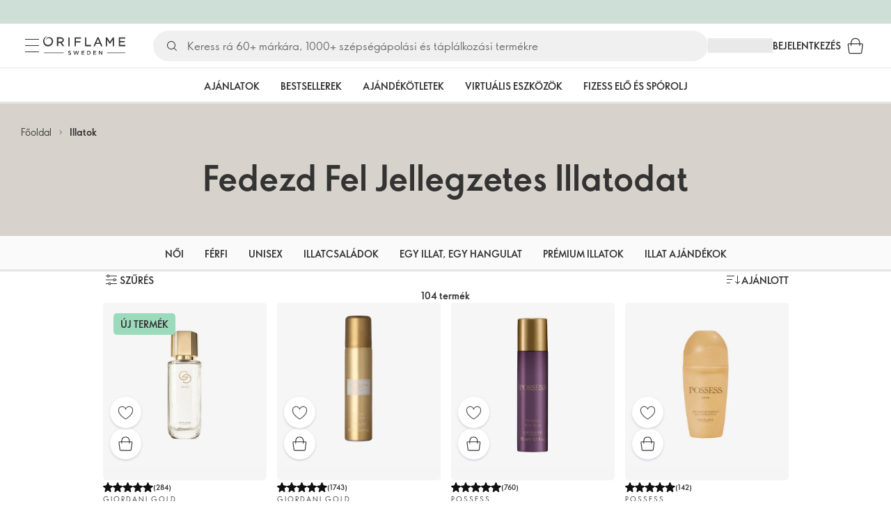

--- FILE ---
content_type: application/javascript; charset=UTF-8
request_url: https://assets-we-cdn.oriflame.com/appshell-products-we/_next/static/chunks/2454-05d439aaf1950904.js
body_size: 44938
content:
/*! For license information please see 2454-05d439aaf1950904.js.LICENSE.txt */
(self.webpackChunk_N_E=self.webpackChunk_N_E||[]).push([[2454],{957:(e,t)=>{"use strict";Object.defineProperty(t,"__esModule",{value:!0}),t.FilterOptionType=void 0;t.FilterOptionType=function(e){return e.Default="default",e.Color="color",e}({})},8311:(e,t,r)=>{"use strict";Object.defineProperty(t,"__esModule",{value:!0}),t.getProductListingFacets=void 0;var o=r(899771),n=r(809651),a=r(16079);t.getProductListingFacets=async e=>{let{graphQlUrl:t,headers:r,pageId:i,facetFiltering:l,previewMode:u}=e;var d,c;var s;const p=(null!==(s=null===(c=(await(0,o.fetchGraphql)({query:n.productListingFacetsQuery,url:t,variables:{pageId:i,facetFiltering:l},headers:{...r,[o.PREVIEW_MODE]:null!==u&&void 0!==u&&u},...u?{timeout:3e4}:{timeout:1e4}})).application)||void 0===c||null===(d=c.editorialPage)||void 0===d?void 0:d.contentItems)&&void 0!==s?s:[]).find(e=>"EditorialPlpRows"===e.__typename);return"EditorialPlpRows"===(null===p||void 0===p?void 0:p.__typename)?(0,a.mapFacetFilterFromApi)(p.content.facets):[]}},9648:(e,t,r)=>{"use strict";var o=r(678659);Object.defineProperty(t,"__esModule",{value:!0}),t.FiltersContainer=void 0;var n=r(301248),a=o(r(370588)),i=r(658173),l=r(29752),u=r(294844),d=r(453376),c=r(993405),s=r(627457);t.FiltersContainer=e=>{let{onClear:t,onDelete:r,settings:o,selectedItems:p,isLoading:m=!1}=e;const{getTestId:g}=(0,a.default)(),y=(0,i.useCallback)((e,t)=>()=>{r(e,t)},[r]);return(0,s.jsxs)(c.Root,{"data-testid":g(d.FILTERS_CONTAINER),children:[(0,s.jsx)(c.ItemsContainer,{children:p.map(e=>(0,s.jsx)(l.FilterOption,{label:e.label,selected:!1,value:e.value,type:e.type,LabelProps:d.labelProps,OptionProps:d.optionProps,hexColors:(0,u.isColorOption)(e)?e.hexColors:void 0,onDelete:m?void 0:y(e.value,e.category)},e.value))}),(0,s.jsx)(c.ButtonContainer,{children:(0,s.jsx)(n.Button,{"data-testid":g(d.FILTERS_CONTAINER_CLEAR_BUTTON),variant:"outlined",color:"default",disabled:m,onClick:t,children:o.clearButtonTitle})})]})}},15414:(e,t,r)=>{"use strict";Object.defineProperty(t,"__esModule",{value:!0}),t.useSortValue=t.SORT_PARAM_NAME=void 0;var o=r(715980),n=r(510582),a=r(614009);const i=t.SORT_PARAM_NAME="sort";t.useSortValue=()=>{const[e,t]=(0,o.useQueryState)(i,(0,o.parseAsStringEnum)(Object.values(n.PlpOrderBy)).withDefault(a.DEFAULT_ORDER_BY));return{orderBy:e,setOrderBy:t}}},16079:(e,t,r)=>{"use strict";Object.defineProperty(t,"__esModule",{value:!0});var o=r(478724);Object.keys(o).forEach(function(e){"default"!==e&&"__esModule"!==e&&(e in t&&t[e]===o[e]||Object.defineProperty(t,e,{enumerable:!0,get:function(){return o[e]}}))});var n=r(76219);Object.keys(n).forEach(function(e){"default"!==e&&"__esModule"!==e&&(e in t&&t[e]===n[e]||Object.defineProperty(t,e,{enumerable:!0,get:function(){return n[e]}}))});var a=r(701186);Object.keys(a).forEach(function(e){"default"!==e&&"__esModule"!==e&&(e in t&&t[e]===a[e]||Object.defineProperty(t,e,{enumerable:!0,get:function(){return a[e]}}))});var i=r(301808);Object.keys(i).forEach(function(e){"default"!==e&&"__esModule"!==e&&(e in t&&t[e]===i[e]||Object.defineProperty(t,e,{enumerable:!0,get:function(){return i[e]}}))});var l=r(106838);Object.keys(l).forEach(function(e){"default"!==e&&"__esModule"!==e&&(e in t&&t[e]===l[e]||Object.defineProperty(t,e,{enumerable:!0,get:function(){return l[e]}}))});var u=r(793707);Object.keys(u).forEach(function(e){"default"!==e&&"__esModule"!==e&&(e in t&&t[e]===u[e]||Object.defineProperty(t,e,{enumerable:!0,get:function(){return u[e]}}))});var d=r(904434);Object.keys(d).forEach(function(e){"default"!==e&&"__esModule"!==e&&(e in t&&t[e]===d[e]||Object.defineProperty(t,e,{enumerable:!0,get:function(){return d[e]}}))});var c=r(996781);Object.keys(c).forEach(function(e){"default"!==e&&"__esModule"!==e&&(e in t&&t[e]===c[e]||Object.defineProperty(t,e,{enumerable:!0,get:function(){return c[e]}}))});var s=r(601991);Object.keys(s).forEach(function(e){"default"!==e&&"__esModule"!==e&&(e in t&&t[e]===s[e]||Object.defineProperty(t,e,{enumerable:!0,get:function(){return s[e]}}))});var p=r(168380);Object.keys(p).forEach(function(e){"default"!==e&&"__esModule"!==e&&(e in t&&t[e]===p[e]||Object.defineProperty(t,e,{enumerable:!0,get:function(){return p[e]}}))});var m=r(670332);Object.keys(m).forEach(function(e){"default"!==e&&"__esModule"!==e&&(e in t&&t[e]===m[e]||Object.defineProperty(t,e,{enumerable:!0,get:function(){return m[e]}}))})},28123:(e,t,r)=>{"use strict";Object.defineProperty(t,"__esModule",{value:!0}),t.Root=t.FilterWrapper=t.FilterContainerWrapper=void 0;var o=r(168585),n=r(313035);t.Root=(0,o.styled)("div",{shouldForwardProp:(0,n.shouldForwardProp)()})(e=>{let{hasInitialFacets:t=!0}=e;return{display:"flex",width:"100%",justifyContent:t?"space-between":"flex-end",alignItems:"center","&:empty":{display:"none"}}}),t.FilterWrapper=(0,o.styled)("div")(e=>{let{theme:t}=e;return{display:"flex",alignItems:"center",gap:t.spacing(3)}}),t.FilterContainerWrapper=(0,o.styled)("div")(()=>({width:"100%"}))},29752:(e,t,r)=>{"use strict";Object.defineProperty(t,"__esModule",{value:!0});var o=r(42455);Object.keys(o).forEach(function(e){"default"!==e&&"__esModule"!==e&&(e in t&&t[e]===o[e]||Object.defineProperty(t,e,{enumerable:!0,get:function(){return o[e]}}))});var n=r(957);Object.keys(n).forEach(function(e){"default"!==e&&"__esModule"!==e&&(e in t&&t[e]===n[e]||Object.defineProperty(t,e,{enumerable:!0,get:function(){return n[e]}}))})},31747:(e,t,r)=>{"use strict";Object.defineProperty(t,"__esModule",{value:!0});const o=r(775626);function _templateObject(){const e=o._(["\n  fragment CategoryBar on PageNavigation {\n    __typename\n    pageId\n    items {\n      __typename\n      itemId\n      label\n      url\n    }\n  }\n"]);return _templateObject=function(){return e},e}Object.defineProperty(t,"__esModule",{value:!0}),t.categoryBar=void 0;var n=r(899771);t.categoryBar=(0,n.gql)(_templateObject())},33764:(e,t,r)=>{"use strict";Object.defineProperty(t,"__esModule",{value:!0}),t.Container=t.Category=void 0;var o=r(168585);t.Category=(0,o.styled)("div")(e=>{let{theme:t}=e;return{display:"flex",flexDirection:"column",width:"100%",borderBottom:"1px solid ".concat(t.palette.grey[200])}}),t.Container=(0,o.styled)("div")(e=>{let{theme:t}=e;return{display:"flex",gap:t.spacing(3),width:"100%",flexWrap:"wrap",marginBottom:t.spacing(3)}})},35444:(e,t,r)=>{"use strict";Object.defineProperty(t,"__esModule",{value:!0});var o=r(957337);Object.keys(o).forEach(function(e){"default"!==e&&"__esModule"!==e&&(e in t&&t[e]===o[e]||Object.defineProperty(t,e,{enumerable:!0,get:function(){return o[e]}}))});var n=r(789986);Object.keys(n).forEach(function(e){"default"!==e&&"__esModule"!==e&&(e in t&&t[e]===n[e]||Object.defineProperty(t,e,{enumerable:!0,get:function(){return n[e]}}))});var a=r(518254);Object.keys(a).forEach(function(e){"default"!==e&&"__esModule"!==e&&(e in t&&t[e]===a[e]||Object.defineProperty(t,e,{enumerable:!0,get:function(){return a[e]}}))});var i=r(267359);Object.keys(i).forEach(function(e){"default"!==e&&"__esModule"!==e&&(e in t&&t[e]===i[e]||Object.defineProperty(t,e,{enumerable:!0,get:function(){return i[e]}}))})},37554:(e,t,r)=>{"use strict";Object.defineProperty(t,"__esModule",{value:!0}),t.useGetProductListingData=void 0;var o=r(324895),n=r(721043),a=r(149278),i=r(658173),l=r(614009),u=r(732387);t.useGetProductListingData=e=>{let{pageId:t}=e;const{graphQlNetUrl:r}=(0,o.useServiceUrls)(["graphQlNet"]),{headers:d}=(0,a.useHeaders)(),c=(0,i.useMemo)(()=>(0,n.getPreviewMode)(),[]),s=(0,i.useCallback)(async e=>{let{skip:o,limit:n=l.PAGINATION_LIMIT_ROWS,orderBy:a,facetFiltering:i}=e;var s,p;return null===(p=(await(0,u.loadProductListingData)({limit:n,skip:o,pageId:t,orderBy:a,graphQlUrl:r,headers:d,facetFiltering:i,previewMode:c})).application)||void 0===p||null===(s=p.editorialPage)||void 0===s?void 0:s.contentItems},[r,d,t,c]);return{getProductListingData:s}}},42455:(e,t,r)=>{"use strict";Object.defineProperty(t,"__esModule",{value:!0}),t.FilterOption=void 0;var o=r(327298),n=r(285853),a=r(425447),i=r(180553),l=r(294844),u=r(627457);t.FilterOption=e=>{const{formatMessage:t}=(0,n.useTranslations)(),{label:r,selected:d,onClick:c,onDelete:s,LabelProps:p,OptionProps:m,value:g,count:y}=e,b=(0,o.isNil)(y)?r:t("facetNameAndCount",{name:r,count:y});if((0,l.isColorOption)(e)){const{hexColors:t}=e;return(0,u.jsx)(a.ColorOption,{label:b,value:g,hexColors:t,selected:d,LabelProps:p,OptionProps:m,onClick:c,onDelete:s})}return(0,u.jsx)(i.DefaultOption,{label:b,value:g,selected:d,LabelProps:p,OptionProps:m,onClick:c,onDelete:s})}},59432:(e,t)=>{"use strict";Object.defineProperty(t,"__esModule",{value:!0})},62581:(e,t)=>{"use strict";Object.defineProperty(t,"__esModule",{value:!0}),t.SEARCH_RESULTS_HEADER=void 0;t.SEARCH_RESULTS_HEADER="search-results-header"},63299:(e,t,r)=>{"use strict";var o=r(678659);Object.defineProperty(t,"__esModule",{value:!0}),t.Sorting=void 0;var n=r(91156),a=r(168585),i=r(59344),l=o(r(370588)),u=r(658173),d=r(201498),c=r(680283),s=r(627457);t.Sorting=e=>{let{value:t,options:r,onChange:o}=e;const p=(0,u.useRef)(null),{getTestId:m}=(0,l.default)(),{onClose:g,onToggle:y,open:b}=(0,i.useDisclose)(),f=(0,u.useMemo)(()=>{var e;return null===(e=r.find(e=>e.key===t))||void 0===e?void 0:e.label},[r,t]),P=(0,u.useCallback)(e=>{e.stopPropagation(),y()},[y]);(0,i.useListenToKeyDown)(["Escape"],()=>{g()});const v=(0,u.useCallback)(e=>async()=>{g(),await o(e)},[o,g]);return 0===r.length?null:(0,s.jsxs)(s.Fragment,{children:[(0,s.jsxs)(c.SortButton,{ref:p,"data-testid":m(d.SORTING),onClick:P,children:[(0,s.jsx)(n.Sort,{}),(0,s.jsx)(a.Typography,{fontWeight:"bold",color:"textPrimary",textTransform:"uppercase",children:f})]}),(0,s.jsx)(a.ClickAwayListener,{onClickAway:g,children:(0,s.jsx)(c.SortMenu,{"data-testid":m(d.SORTING_MENU),open:b,anchorEl:p.current,placement:"bottom-end",children:r.map(e=>(0,s.jsx)(c.SortItem,{value:e.key,onClick:v(e.key),children:e.label},e.key))})})]})}},65324:()=>{},66396:(e,t,r)=>{"use strict";Object.defineProperty(t,"__esModule",{value:!0});const o=r(775626);function _templateObject(){const e=o._(["\n  fragment Breadcrumbs on BreadcrumbLinks {\n    links {\n      relativeUrl\n      title\n    }\n  }\n"]);return _templateObject=function(){return e},e}Object.defineProperty(t,"__esModule",{value:!0}),t.breadcrumbs=void 0;var n=r(899771);t.breadcrumbs=(0,n.gql)(_templateObject())},76219:(e,t)=>{"use strict";Object.defineProperty(t,"__esModule",{value:!0}),t.mapCategoryBarFromPageNavigation=void 0;t.mapCategoryBarFromPageNavigation=e=>{if(!(null===e||void 0===e?void 0:e.items))return null;const{pageId:t,items:r}=e,o=r.map(e=>{var t,r,o;return{id:null!==(t=null===e||void 0===e?void 0:e.itemId)&&void 0!==t?t:"",title:null!==(r=null===e||void 0===e?void 0:e.label)&&void 0!==r?r:"",relativeUrl:null!==(o=null===e||void 0===e?void 0:e.url)&&void 0!==o?o:""}});var n;return{links:o,active:(null!==(n=null===t||void 0===t?void 0:t.split("/").filter(Boolean).length)&&void 0!==n?n:0)>2&&t?o.find(e=>e.relativeUrl.includes(t)):void 0}}},77376:(e,t)=>{"use strict";Object.defineProperty(t,"__esModule",{value:!0}),t.unknownTypeMessage=t.PRODUCT_LISTING_PAGE=t.NO_CONTENT_ITEMS_FOUND_MESSAGE=void 0;t.PRODUCT_LISTING_PAGE="product-listing-page",t.NO_CONTENT_ITEMS_FOUND_MESSAGE="No contentItems found in editorialPage data";t.unknownTypeMessage=e=>"Unknown type name: ".concat(e)},78986:(e,t,r)=>{"use strict";Object.defineProperty(t,"__esModule",{value:!0});const o=r(775626);function _templateObject(){const e=o._(["\n  fragment EditorialPageBannerText on EditorialBannerText {\n    text\n    textLinks {\n      title\n      relativeUrl\n    }\n  }\n"]);return _templateObject=function(){return e},e}function _templateObject1(){const e=o._(["\n  fragment EditorialPageProductBoxCarousel on EditorialProductBoxCarousel {\n    __typename\n    headline\n    products {\n      __typename\n      imageUrl\n      productCode\n      formattedPrice {\n        __typename\n        price {\n          __typename\n          basicCataloguePrice\n          currentPrice\n        }\n      }\n      price {\n        price {\n          currentPrice\n        }\n      }\n      labels {\n        labelKey\n        productLabelDomain\n        title\n      }\n      concept {\n        __typename\n        name\n        ratingAverage\n        ratingCount\n        brand {\n          __typename\n          name\n        }\n        conceptCode\n        labels {\n          labelKey\n          productLabelDomain\n          title\n        }\n        products {\n          hexColors\n          colorImageUrl\n          productCode\n        }\n      }\n    }\n  }\n"]);return _templateObject1=function(){return e},e}function _templateObject2(){const e=o._(["\n  fragment EditorialPageBannerModule on EditorialBannerModule {\n    backgroundColor {\n      type\n    }\n    backgroundStorybookColor\n    content {\n      title\n      titleColor\n      titleStorybookColor\n      titleSize\n      showReadMoreOption\n      horizontalAlignment\n      textCollection {\n        ...EditorialPageBannerText\n      }\n    }\n    backgroundType\n    backgroundVideo {\n      autoplayOnScroll\n      id\n      playInLoop\n      type\n    }\n    link {\n      relativeUrl\n      title\n      data {\n        __typename\n        ... on Product {\n          productCode\n          labels {\n            labelKey\n            productLabelDomain\n            title\n          }\n          concept {\n            name\n            products {\n              productCode\n            }\n          }\n          price {\n            price {\n              currentPrice\n            }\n          }\n        }\n      }\n    }\n    backgroundImage {\n      url\n    }\n  }\n"]);return _templateObject2=function(){return e},e}function _templateObject3(){const e=o._(["\n  ","\n  ","\n  fragment EditorialPageBanner on EditorialBanner {\n    __typename\n    id\n    layout\n    modules {\n      ...EditorialPageBannerModule\n    }\n  }\n"]);return _templateObject3=function(){return e},e}Object.defineProperty(t,"__esModule",{value:!0}),t.editorialPageProductBoxCarouselFragment=t.editorialPageBannerFragment=void 0;var n=r(899771);const a=(0,n.gql)(_templateObject()),i=(t.editorialPageProductBoxCarouselFragment=(0,n.gql)(_templateObject1()),(0,n.gql)(_templateObject2()));t.editorialPageBannerFragment=(0,n.gql)(_templateObject3(),i,a)},81719:(e,t,r)=>{"use strict";Object.defineProperty(t,"__esModule",{value:!0});var o=r(665610);Object.keys(o).forEach(function(e){"default"!==e&&"__esModule"!==e&&(e in t&&t[e]===o[e]||Object.defineProperty(t,e,{enumerable:!0,get:function(){return o[e]}}))});var n=r(598334);Object.keys(n).forEach(function(e){"default"!==e&&"__esModule"!==e&&(e in t&&t[e]===n[e]||Object.defineProperty(t,e,{enumerable:!0,get:function(){return n[e]}}))})},103215:()=>{},106838:(e,t,r)=>{"use strict";Object.defineProperty(t,"__esModule",{value:!0}),t.useDelayedLoading=t.MINIMUM_DELAY=void 0;var o=r(658173);const n=t.MINIMUM_DELAY=750;t.useDelayedLoading=e=>{let{delay:t=n,loading:r}=e;const[a,i]=(0,o.useState)(!1),l=(0,o.useRef)(null);return(0,o.useEffect)(()=>{r&&t>0&&(i(!0),l.current=setTimeout(()=>{i(!1)},t))},[t,r]),(0,o.useEffect)(()=>()=>{l.current&&clearTimeout(l.current)},[]),{isLoading:a||r}}},118645:(e,t,r)=>{"use strict";Object.defineProperty(t,"__esModule",{value:!0});var o=r(871428);Object.keys(o).forEach(function(e){"default"!==e&&"__esModule"!==e&&(e in t&&t[e]===o[e]||Object.defineProperty(t,e,{enumerable:!0,get:function(){return o[e]}}))})},125411:(e,t,r)=>{"use strict";Object.defineProperty(t,"__esModule",{value:!0}),t.useGetSearchResultsFacets=void 0;var o=r(324895),n=r(149278),a=r(658173),i=r(854706);t.useGetSearchResultsFacets=e=>{let{query:t}=e;const{graphQlNetUrl:r}=(0,o.useServiceUrls)(["graphQlNet"]),{headers:l}=(0,n.useHeaders)();return{getFacets:(0,a.useCallback)(async e=>await(0,i.getSearchResultsFacets)({graphQlNetUrl:r,headers:l,query:t,facetFiltering:e}),[r,l,t])}}},128645:()=>{},128914:(e,t,r)=>{"use strict";r.d(t,{x:()=>LayoutContentLoader});var o=r(807264),n=r(640423),a=r(153397),i=r(324895),l=r(751216),u=r(881745),d=r(201731),c=r(59344),s=r(149278),p=r(658173),m=r(400102);const LayoutContentLoader=e=>{let{useOpenedMinibagOnDesktop:t=!1,children:r}=e;const{setAppLoaders:g}=(0,n.useAppLoaders)(),{globalApiUrl:y}=(0,i.useServiceUrls)(["globalApi"]),{features:b}=(0,u.useFeatureToggles)(),{tenant:f}=(0,l.useEnvironment)(),{language:P}=(0,d.useLanguage)(),{isAnonymousUser:v,isUserVerified:_,token:C,customerId:O}=(0,a.useToken)();(0,c.useHideNextJsErrorOverlay)(),(0,s.useAnalyticsSignalEventListener)({language:P,token:C,tenant:f,globalApiUrl:y,customerId:O,enabled:b.includes(m.xI.SendSearchEvents)});const h=_&&!v,T=(0,p.useMemo)(()=>({backInStockNotification:{enabled:!0},basketBubble:{enabled:!0},basketProvider:{enabled:!0},feedbackBenefitDialog:{enabled:!0},loyaltyDialog:{enabled:h},miniShoppingBag:{enabled:!0,useOpenedMinibagOnDesktop:t},novageSkincareAdvisor:{enabled:!0},productInfoDialog:{enabled:!0},subscriptionWizard:{enabled:!0}}),[h,t]),k=(0,p.useMemo)(()=>({logoutConfirmDialog:{enabled:h},userSessionProvider:{enabled:h}}),[h]);return(0,p.useEffect)(()=>{g({libs:T,spas:k})},[g,k,T]),(0,o.Y)(o.FK,{children:r})}},139692:(e,t,r)=>{"use strict";Object.defineProperty(t,"__esModule",{value:!0}),t.getSearchResultsData=void 0;var o=r(124836);t.getSearchResultsData=async e=>{let{tenant:t,staticApiUrl:r}=e;const n=new o.ApiClient({baseUrl:r,tenant:t}),{data:a}=await(0,o.getTenantApplicationsProductboxConfiguration)(n,t);return{productBoxConfiguration:a}}},149825:(e,t,r)=>{"use strict";Object.defineProperty(t,"__esModule",{value:!0});var o=r(880076);Object.keys(o).forEach(function(e){"default"!==e&&"__esModule"!==e&&(e in t&&t[e]===o[e]||Object.defineProperty(t,e,{enumerable:!0,get:function(){return o[e]}}))});var n=r(916359);Object.keys(n).forEach(function(e){"default"!==e&&"__esModule"!==e&&(e in t&&t[e]===n[e]||Object.defineProperty(t,e,{enumerable:!0,get:function(){return n[e]}}))});var a=r(877310);Object.keys(a).forEach(function(e){"default"!==e&&"__esModule"!==e&&(e in t&&t[e]===a[e]||Object.defineProperty(t,e,{enumerable:!0,get:function(){return a[e]}}))})},154214:(e,t)=>{"use strict";Object.defineProperty(t,"__esModule",{value:!0}),t.mapSearchResultsPageQueryToProductListingRows=void 0;t.mapSearchResultsPageQueryToProductListingRows=e=>{var t,r;if(!(null===(r=e.application)||void 0===r||null===(t=r.productSearchPage)||void 0===t?void 0:t.products))return;const{products:o}=e.application.productSearchPage;return{facets:o.facets,orderByOptions:o.orderByOptions,totalBannersCount:0,totalProductsCount:o.totalProductsCount,rows:o.rows.map(e=>({__typename:"PlpRow",content:e.content.filter(e=>"Product"===(null===e||void 0===e?void 0:e.__typename))}))}}},154354:(e,t,r)=>{"use strict";Object.defineProperty(t,"__esModule",{value:!0});const o=r(775626);function _templateObject(){const e=o._(["\n  ","\n  ","\n  ","\n  fragment ProductListingRows on EditorialPlpRowsContent {\n    totalBannersCount\n    totalProductsCount\n    orderByOptions {\n      ...OrderByOptions\n    }\n    facets {\n      ...ProductListingFacets\n    }\n    rows @skip(if: $hasFilters) {\n      __typename\n      ...ProductListingRow\n    }\n  }\n"]);return _templateObject=function(){return e},e}Object.defineProperty(t,"__esModule",{value:!0}),t.productListingRows=void 0;var n=r(899771),a=r(403371),i=r(900891),l=r(270389);t.productListingRows=(0,n.gql)(_templateObject(),l.productListingRow,a.orderByOptions,i.productListingFacets)},163354:(e,t,r)=>{"use strict";Object.defineProperty(t,"__esModule",{value:!0}),t.UnifiedSkeleton=void 0;var o=r(168585);t.UnifiedSkeleton=(0,o.styled)(o.Skeleton)({transform:"none"})},167039:(e,t,r)=>{"use strict";Object.defineProperty(t,"__esModule",{value:!0});const o=r(775626);function _templateObject(){const e=o._(["\n  fragment PromoBannerFragment on EditorialPlpPromoBanner {\n    size\n    banner {\n      layout\n      modules {\n        link {\n          title\n          relativeUrl\n        }\n        backgroundVideo {\n          __typename\n          id\n          playInLoop\n        }\n        backgroundImage {\n          url\n        }\n        content {\n          caption\n          title\n        }\n        backgroundStorybookColor\n      }\n    }\n  }\n"]);return _templateObject=function(){return e},e}Object.defineProperty(t,"__esModule",{value:!0}),t.promoBannerFragment=void 0;var n=r(899771);t.promoBannerFragment=(0,n.gql)(_templateObject())},168380:(e,t,r)=>{"use strict";Object.defineProperty(t,"__esModule",{value:!0}),t.getProductCodes=void 0;var o=r(444208);t.getProductCodes=e=>{var t;return null!==(t=null===e||void 0===e?void 0:e.map(e=>null===e||void 0===e?void 0:e.productCode).filter(o.isNonNullable))&&void 0!==t?t:[]}},171655:(e,t)=>{"use strict";Object.defineProperty(t,"__esModule",{value:!0}),t.PROMO_BANNER=void 0;t.PROMO_BANNER="promo-banner"},176730:(e,t,r)=>{"use strict";Object.defineProperty(t,"__esModule",{value:!0}),t.StyledDivider=t.Root=t.Inner=t.Container=void 0;var o=r(168585),n=r(313035),a=r(323673);t.Inner=(0,o.styled)("div")(e=>{let{theme:t}=e;return{display:"flex",maxWidth:985,flexDirection:"column",gap:t.spacing(4),margin:t.spacing(0,"auto"),flexWrap:"wrap",[t.breakpoints.up("sm")]:{gap:t.spacing(8),width:"100%"}}}),t.Container=(0,o.styled)("div")(e=>{let{theme:t}=e;return{display:"flex",flexDirection:"column",gap:t.spacing(4),[t.breakpoints.up("sm")]:{gap:t.spacing(8),width:"100%"}}}),t.Root=(0,o.styled)("div",{shouldForwardProp:(0,n.shouldForwardProp)()})(e=>{let{theme:t,isFocusPage:r}=e;return{boxSizing:"border-box",display:"block",margin:t.spacing(0,"auto"),padding:t.spacing(0,3),width:"100%",...r&&{[".".concat(a.productListClasses.root)]:{maxWidth:300},[t.breakpoints.up("sm")]:{[".".concat(a.productListClasses.root)]:{maxWidth:615}},[t.breakpoints.up("md")]:{[".".concat(a.productListClasses.root)]:{maxWidth:1245}}}}}),t.StyledDivider=(0,o.styled)(o.Divider)(e=>{let{theme:t}=e;return{width:"95%",height:2,backgroundColor:t.palette.grey[100],margin:t.spacing(0,"auto"),[t.breakpoints.up("sm")]:{margin:0,width:"100%"}}})},178261:(e,t,r)=>{"use strict";Object.defineProperty(t,"__esModule",{value:!0});const o=r(775626);function _templateObject(){const e=o._(["\n  ","\n\n  fragment ProductListingCarouselItem on EditorialPage {\n    ...EditorialPage\n  }\n"]);return _templateObject=function(){return e},e}function _templateObject1(){const e=o._(["\n  ","\n\n  fragment ProductListingCarousel on EditorialCarousel {\n    editorials {\n      ...ProductListingCarouselItem\n    }\n  }\n"]);return _templateObject1=function(){return e},e}Object.defineProperty(t,"__esModule",{value:!0}),t.productListingCarousel=void 0;var n=r(899771),a=r(543540);const i=(0,n.gql)(_templateObject(),a.editorialPageFragment);t.productListingCarousel=(0,n.gql)(_templateObject1(),i)},180553:(e,t,r)=>{"use strict";Object.defineProperty(t,"__esModule",{value:!0}),t.DefaultOption=void 0;var o=r(555623),n=r(627457);t.DefaultOption=e=>{let{selected:t,label:r,onClick:a,onDelete:i,LabelProps:l,OptionProps:u,value:d}=e;return(0,n.jsx)(o.BaseOption,{variant:"rounded",label:r,selected:t,value:d,LabelProps:l,height:null===u||void 0===u?void 0:u.height,onClick:a,onDelete:i})}},180638:(e,t,r)=>{"use strict";Object.defineProperty(t,"__esModule",{value:!0}),t.StyledQueryListSection=t.Root=t.QueriesContainer=t.Inner=void 0;var o=r(168585),n=r(849162);t.Root=(0,o.styled)("div")(e=>{let{theme:t}=e;return{display:"flex",flexDirection:"column",alignItems:"center",width:"100%",maxWidth:1015,gap:t.spacing(4),margin:t.spacing(0,"auto")}}),t.Inner=(0,o.styled)("div")(e=>{let{theme:t}=e;return{display:"flex",flexDirection:"column",alignItems:"center",gap:t.spacing(1)}}),t.QueriesContainer=(0,o.styled)("div")(e=>{let{theme:t}=e;return{display:"flex",flexDirection:"column",alignItems:"center",gap:t.spacing(4),width:"100%","&:empty":{display:"none"}}}),t.StyledQueryListSection=(0,o.styled)(n.QueryListSection)(e=>{let{theme:t}=e;return{[".".concat(n.queryListSectionClasses.sectionLabel)]:{padding:t.spacing(0,3)},[".".concat(n.queryListSectionClasses.queries)]:{padding:t.spacing(0,3)}}})},182396:(e,t,r)=>{"use strict";Object.defineProperty(t,"__esModule",{value:!0});const o=r(775626);function _templateObject(){const e=o._(["\n  ","\n  fragment SearchProductRow on PlpRow {\n    content {\n      __typename\n      ...ProductWithShades\n    }\n  }\n"]);return _templateObject=function(){return e},e}function _templateObject1(){const e=o._(["\n  ","\n  ","\n  ","\n  ","\n  fragment SearchResultsProducts on ProductSearchPageProducts {\n    searchedTerm\n    totalProductsCount\n    orderByOptions {\n      ...OrderByOptions\n    }\n    facets {\n      ...ProductListingFacets\n    }\n    rows {\n      __typename\n      ...SearchProductRow\n    }\n    relatedCategoryLinks @include(if: $withRelatedLinks) {\n      ...SearchLink\n    }\n    relatedBrandLinks @include(if: $withRelatedLinks) {\n      ...SearchLink\n    }\n  }\n"]);return _templateObject1=function(){return e},e}Object.defineProperty(t,"__esModule",{value:!0}),t.searchResultsProducts=void 0;var n=r(899771),a=r(396690),i=r(488175),l=r(403371),u=r(900891);const d=(0,n.gql)(_templateObject(),a.PRODUCT_WITH_SHADES_FRAGMENT);t.searchResultsProducts=(0,n.gql)(_templateObject1(),d,l.orderByOptions,u.productListingFacets,i.links)},201498:(e,t)=>{"use strict";Object.defineProperty(t,"__esModule",{value:!0}),t.SORTING_MENU=t.SORTING=void 0;t.SORTING="sorting",t.SORTING_MENU="sorting-menu"},209046:(e,t,r)=>{"use strict";Object.defineProperty(t,"__esModule",{value:!0}),t.useGetProductListingFacets=void 0;var o=r(324895),n=r(721043),a=r(149278),i=r(658173),l=r(854706);t.useGetProductListingFacets=e=>{let{pageId:t}=e;const{graphQlNetUrl:r}=(0,o.useServiceUrls)(["graphQlNet"]),{headers:u}=(0,a.useHeaders)(),d=(0,i.useMemo)(()=>(0,n.getPreviewMode)(),[]);return{getFacets:(0,i.useCallback)(async e=>await(0,l.getProductListingFacets)({graphQlUrl:r,headers:u,pageId:t,facetFiltering:e,previewMode:d}),[r,u,t,d])}}},209085:(e,t,r)=>{"use strict";Object.defineProperty(t,"__esModule",{value:!0}),t.StyledProducts=t.StyledOlapicWidget=t.Root=t.EditorialRoot=t.EditorialCarouselSectionRoot=t.EditorialBannersRoot=t.CarouselRoot=t.CarouselInner=void 0;var o=r(168585),n=r(526198),a=r(18535),i=r(323673);t.EditorialBannersRoot=(0,o.styled)("div")(e=>{let{theme:t}=e;return{margin:t.spacing(0,"auto"),display:"flex",flexDirection:"column"}}),t.EditorialRoot=(0,o.styled)("div")(e=>{let{theme:t}=e;return{width:"100%",display:"block"}}),t.CarouselRoot=(0,o.styled)("div")(e=>{let{theme:t}=e;return{width:"100%",display:"block"}}),t.CarouselInner=(0,o.styled)("div")(e=>{let{theme:t}=e;return{maxWidth:"1078px",margin:t.spacing(0,"auto")}}),t.EditorialCarouselSectionRoot=(0,o.styled)("div")(e=>{let{theme:t}=e;return{maxWidth:"1078px",margin:t.spacing(0,"auto")}}),t.Root=(0,o.styled)("div")(e=>{let{theme:t}=e;return{display:"flex",flexDirection:"column",width:"100%",gap:t.spacing(4),[t.breakpoints.up("sm")]:{gap:t.spacing(8)}}}),t.StyledProducts=(0,o.styled)(n.Products)(e=>{let{theme:t}=e;return{[".".concat(i.productListClasses.carousel)]:{paddingLeft:t.spacing(3),[t.breakpoints.up("sm")]:{paddingLeft:t.spacing(12)}},[".".concat(i.productListClasses.list)]:{padding:t.spacing(0,3)}}}),t.StyledOlapicWidget=(0,o.styled)(a.OlapicWidget)(e=>{let{theme:t}=e;return{marginTop:t.spacing(6),marginBottom:t.spacing(6),[t.breakpoints.up("lg")]:{marginTop:t.spacing(6),marginBottom:t.spacing(6)}}})},224746:(e,t,r)=>{"use strict";Object.defineProperty(t,"__esModule",{value:!0}),t.useBannerProductListingContext=t.defaultBannerProductListingContextValues=t.BannerproductListingContext=t.BannerProductListingProvider=void 0;var o=r(658173),n=r(614009),a=r(316104),i=r(265614),l=r(15414),u=r(16079),d=r(720065),c=r(627457);const s=t.defaultBannerProductListingContextValues={data:null,pageId:"",content:null,isFocusPage:!1,appliedFacets:[],setAppliedFacets:async()=>{},orderBy:n.DEFAULT_ORDER_BY,setOrderBy:async()=>new URLSearchParams,getFacets:async()=>[],getData:async()=>{},loadMoreItems:async()=>{},isLoadingMore:!1,isRefreshing:!1,enableFetch:()=>{}},p=t.BannerproductListingContext=(0,o.createContext)(s),{Provider:m}=p;t.BannerProductListingProvider=e=>{let{children:t,isFocusPage:r,isPLP:s,pageId:p,data:g,getFacets:y,getData:b,query:f,hasFilters:P}=e;const[v,_]=(0,o.useState)(n.SERVER_PAGINATION_LIMIT_ROWS),[C,O]=(0,o.useState)(!1),[h,T]=(0,o.useState)(!1),{orderBy:k,setOrderBy:E}=(0,l.useSortValue)(),{facetsQuery:S,setFacetsQuery:I}=(0,a.useFilterValue)((0,u.mapFacetFilterValuesToFacetQuery)((0,u.mapFacetFilterFromApi)(null===g||void 0===g?void 0:g.facets),!1)),{content:B,loadMoreItems:M,isRefreshing:L,isLoadingMore:A,enableFetch:R}=(0,i.useGetPaginatedData)({getData:b,data:g,appliedFacets:S,orderBy:k,pageId:null!==p&&void 0!==p?p:"",hasFilters:P}),N=(0,o.useCallback)(async e=>{await I((0,u.mapFacetFilterValuesToFacetQuery)(e))},[I]),j=(0,o.useMemo)(()=>({query:f,data:g,pageId:null!==p&&void 0!==p?p:"",content:B,skip:v,setSkip:_,paginationLoading:C,setPaginationLoading:O,isFocusPage:r,isPLP:s,sortLoading:h,setSortLoading:T,appliedFacets:(0,d.mapFacetQueryToFilterValues)(S,(0,u.mapFacetFilterFromApi)(null===g||void 0===g?void 0:g.facets)),setAppliedFacets:N,orderBy:k,setOrderBy:E,getFacets:y,getData:b,loadMoreItems:M,isLoadingMore:A,isRefreshing:L,enableFetch:R}),[f,g,p,B,v,C,r,s,h,S,N,k,E,y,b,M,A,L,R]);return(0,c.jsx)(m,{value:j,children:t})};t.useBannerProductListingContext=()=>(0,o.useContext)(p)},234912:(e,t,r)=>{"use strict";Object.defineProperty(t,"__esModule",{value:!0});var o=r(547984);Object.keys(o).forEach(function(e){"default"!==e&&"__esModule"!==e&&(e in t&&t[e]===o[e]||Object.defineProperty(t,e,{enumerable:!0,get:function(){return o[e]}}))});var n=r(927813);Object.keys(n).forEach(function(e){"default"!==e&&"__esModule"!==e&&(e in t&&t[e]===n[e]||Object.defineProperty(t,e,{enumerable:!0,get:function(){return n[e]}}))});var a=r(875949);Object.keys(a).forEach(function(e){"default"!==e&&"__esModule"!==e&&(e in t&&t[e]===a[e]||Object.defineProperty(t,e,{enumerable:!0,get:function(){return a[e]}}))})},246255:(e,t,r)=>{"use strict";var o=r(678659);Object.defineProperty(t,"__esModule",{value:!0}),t.SearchResultsHeader=void 0;var n=r(168585),a=r(566336),i=o(r(370588)),l=r(285853),u=r(463375),d=r(62581),c=r(180638),s=r(627457);t.SearchResultsHeader=e=>{let{query:t,className:r,loaded:o,queries:p}=e;const{getTestId:m}=(0,i.default)(),{translations:g}=(0,l.useTranslations)(),{brands:y=[],categories:b=[],searchedTerm:f}=null!==p&&void 0!==p?p:{},P=null!==f&&void 0!==f?f:t;return o?(0,s.jsxs)(c.Root,{"data-testid":m(d.SEARCH_RESULTS_HEADER),className:r,children:[(0,s.jsx)(c.Inner,{children:(0,s.jsx)(n.Typography,{fontWeight:"bold",variant:"h5",component:"h1",align:"center",color:"textPrimary",children:"".concat(g.showingResultsFor," \u201c").concat(null!==P&&void 0!==P?P:"","\u201c")})}),(0,s.jsxs)(c.QueriesContainer,{children:[(0,s.jsx)(c.StyledQueryListSection,{title:g.brands,items:y,query:null!==P&&void 0!==P?P:"",showIcon:!1,placement:a.Placement.SearchSuggestions}),(0,s.jsx)(c.StyledQueryListSection,{title:g.categories,items:b,query:null!==P&&void 0!==P?P:"",showIcon:!1,placement:a.Placement.SearchSuggestions})]})]}):(0,s.jsx)(u.SearchResultsHeaderSkeleton,{className:r})}},254925:(e,t,r)=>{"use strict";var o=r(678659);Object.defineProperty(t,"__esModule",{value:!0}),t.ProductListingPage=void 0;var n=r(168585),a=r(420823),i=r(526198),l=r(837767),u=r(18535),d=r(59344),c=o(r(370588)),s=r(675356),p=r(355962),m=r(756368),g=r(285853),y=r(16079),b=r(77376),f=r(209085),P=r(627457);t.ProductListingPage=e=>{let{data:t,isFocusPage:r,pageId:o,hasFilters:v}=e;var _,C;const{getTestId:O}=(0,c.default)(),h=(0,l.useLogger)("ProductListingPage"),{translations:T}=(0,g.useTranslations)(),{productBoxConfiguration:k}=(0,m.useProductListingContext)(),{getFacets:E}=(0,p.useGetProductListingFacets)({pageId:o}),{getProductListingData:S}=(0,p.useGetProductListingData)({pageId:o}),I=(0,d.useDeepDecode)(null===t||void 0===t||null===(C=t.application)||void 0===C||null===(_=C.editorialPage)||void 0===_?void 0:_.contentItems);if(!I)return h.warn(b.NO_CONTENT_ITEMS_FOUND_MESSAGE),null;const B=I.map((e,l)=>{switch(e.__typename){case"EditorialHeader":var d,c;return(0,P.jsx)(s.HeaderArea,{breadcrumbs:null===t||void 0===t||null===(d=t.application)||void 0===d?void 0:d.breadcrumbLinks,banner:e,pageNavigation:null===t||void 0===t||null===(c=t.application)||void 0===c?void 0:c.pageNavigation});case"EditorialPlpRows":return(0,P.jsx)(m.BannerProductListingProvider,{isPLP:!0,isFocusPage:r,pageId:o,data:e.content,getFacets:E,getData:S,hasFilters:v,children:(0,P.jsx)(s.BannerProductListing,{})});case"EditorialBanner":return(0,P.jsx)(f.EditorialRoot,{children:(0,P.jsx)(f.EditorialBannersRoot,{children:(0,i.createBannerLayout)({banner:e,debug:!1,modulePosition:l})})});case"EditorialProductBoxCarousel":return(0,P.jsx)(f.CarouselRoot,{children:(0,P.jsx)(f.CarouselInner,{children:(0,P.jsx)(f.StyledProducts,{debug:!1,modulePosition:l,hideRating:!k.isRatingsAndReviewsEnabled,mrpStatementEnabled:k.isMrpStatementEnabled,hideSubscription:!k.isSubscriptionEnabled,headline:e.headline,productCodes:(0,y.getProductCodes)(e.products)})})});case"EditorialOlapic":var p,g,_;return(0,P.jsx)(n.NoSsr,{children:(0,P.jsx)(f.StyledOlapicWidget,{type:null!==(g=e.type)&&void 0!==g?g:u.OlapicTypeEnum.FrontPage,categoryId:null!==(_=e.categoryId)&&void 0!==_?_:void 0,productCode:null===(p=e.product)||void 0===p?void 0:p.productCode,isMrpStatementEnabled:k.isMrpStatementEnabled,isRatingsAndReviewsEnabled:k.isRatingsAndReviewsEnabled,isSubscriptionEnabled:k.isSubscriptionEnabled})});case"EditorialLinkCarousel":return(0,P.jsx)(i.LinksCarouselLayout,{data:e,modulePosition:l,debug:!1});case"EditorialCarousel":return(0,P.jsx)(f.CarouselRoot,{children:(0,P.jsx)(f.EditorialCarouselSectionRoot,{children:(0,P.jsx)(a.EditorialCarouselSection,{data:(0,a.mapEditorialCarousel)({slides:e.editorials}),labelRead:T.readNow,title:T.inspirationCorner,id:"plp-related-articles-carousel-".concat(l)})})});default:return h.warn((0,b.unknownTypeMessage)(e.__typename)),null}});return(0,P.jsx)(f.Root,{"data-testid":O(b.PRODUCT_LISTING_PAGE),children:B})}},265614:(e,t,r)=>{"use strict";Object.defineProperty(t,"__esModule",{value:!0}),t.useGetPaginatedData=void 0;var o=r(324895),n=r(119030),a=r(149278),i=r(313035),l=r(444208),u=r(658173),d=r(614009);t.useGetPaginatedData=e=>{let{getData:t,data:r,appliedFacets:c,orderBy:s,pageId:p,hasFilters:m}=e;const{graphQlNetUrl:g}=(0,o.useServiceUrls)(["graphQlNet"]),{headers:y}=(0,a.useHeaders)(),[b,f]=(0,u.useState)(!1),{isValidating:P,data:v=[],size:_,setSize:C}=(0,n.useSWRInfinite)(e=>{const t=0===e&&s===d.DEFAULT_ORDER_BY&&0===c.length,r=e*d.PAGINATION_LIMIT_ROWS+(t?d.SERVER_PAGINATION_LIMIT_ROWS:0);return b?{skip:r,limit:t?d.CLIENT_PAGINATION_LIMIT_ROWS:d.PAGINATION_LIMIT_ROWS,headers:y,graphQlNetUrl:g,orderBy:s,facetFiltering:c,pageId:p}:null},t,{...(0,i.getRetryErrorSwrOptions)(),revalidateFirstPage:!1}),O=(0,u.useCallback)(()=>{f(!0)},[]);(0,u.useEffect)(()=>{!b&&(s!==d.DEFAULT_ORDER_BY||c.length>0)&&O()},[c.length,O,b,s]);const h=(0,u.useCallback)(async()=>{O(),await C(e=>e+1)},[O,C]),T=(0,u.useMemo)(()=>{const e=[s===d.DEFAULT_ORDER_BY&&0===c.length?r:null,...v.flatMap(e=>{var t;return null!==(t=null===e||void 0===e?void 0:e.filter(e=>"EditorialPlpRows"===e.__typename).map(e=>e.content))&&void 0!==t?t:[]})].filter(l.isNonNullable),t=e.at(-1);var o,n,a,i;return{rows:e.flatMap(e=>e.rows).filter(l.isNonNullable),totalBannersCount:null!==(o=null===t||void 0===t?void 0:t.totalBannersCount)&&void 0!==o?o:0,totalProductsCount:null!==(n=null===t||void 0===t?void 0:t.totalProductsCount)&&void 0!==n?n:0,facets:null!==(a=null===t||void 0===t?void 0:t.facets)&&void 0!==a?a:[],orderByOptions:null!==(i=null===t||void 0===t?void 0:t.orderByOptions)&&void 0!==i?i:[]}},[c.length,v,r,s]);return(0,u.useMemo)(()=>{var e;return{isLoadingMore:_>0&&P,isRefreshing:0===(null===(e=T.rows)||void 0===e?void 0:e.length)&&P||!!m&&!b,enableFetch:O,loadMoreItems:h,content:T}},[_,P,T,m,b,O,h])}},267359:(e,t,r)=>{"use strict";Object.defineProperty(t,"__esModule",{value:!0});var o=r(783557);Object.keys(o).forEach(function(e){"default"!==e&&"__esModule"!==e&&(e in t&&t[e]===o[e]||Object.defineProperty(t,e,{enumerable:!0,get:function(){return o[e]}}))});var n=r(394630);Object.keys(n).forEach(function(e){"default"!==e&&"__esModule"!==e&&(e in t&&t[e]===n[e]||Object.defineProperty(t,e,{enumerable:!0,get:function(){return n[e]}}))})},268722:(e,t,r)=>{"use strict";var o=r(678659);Object.defineProperty(t,"__esModule",{value:!0}),t.BannerProductListingSkeleton=void 0;var n=r(168585),a=r(323673),i=o(r(370588)),l=r(756368),u=r(614009),d=r(176730),c=r(28123),s=r(810383),p=r(627457);t.BannerProductListingSkeleton=e=>{let{hasBottomDivider:t=!0}=e;const{getTestId:r}=(0,i.default)(),{isFocusPage:o}=(0,l.useBannerProductListingContext)();return(0,p.jsx)(d.Root,{isFocusPage:o,children:(0,p.jsxs)(d.Inner,{"data-testid":r(s.BANNER_PRODUCT_LISTING_SKELETON),children:[(0,p.jsxs)(c.Root,{children:[(0,p.jsx)(n.Skeleton,{variant:"rounded",width:"69px",height:"24px",animation:"pulse"}),(0,p.jsx)(n.Skeleton,{variant:"rounded",width:"137px",height:"24px",animation:"pulse"})]}),(0,p.jsx)(a.ListSkeleton,{shouldRenderItemCount:!0,shouldRenderPagination:!0,numberOfItems:u.PAGINATION_LIMIT_ITEMS}),t?(0,p.jsx)(d.StyledDivider,{"data-testid":r(s.BANNER_PRODUCT_LISTING_SKELETON_DIVIDER)}):null]})})}},270389:(e,t,r)=>{"use strict";Object.defineProperty(t,"__esModule",{value:!0});const o=r(775626);function _templateObject(){const e=o._(["\n  ","\n  ","\n  fragment ProductListingRow on PlpRow {\n    content {\n      __typename\n      ...ProductWithShades\n      ...PromoBannerFragment\n    }\n  }\n"]);return _templateObject=function(){return e},e}Object.defineProperty(t,"__esModule",{value:!0}),t.productListingRow=void 0;var n=r(899771),a=r(396690),i=r(167039);t.productListingRow=(0,n.gql)(_templateObject(),a.PRODUCT_WITH_SHADES_FRAGMENT,i.promoBannerFragment)},274655:(e,t,r)=>{"use strict";var o=r(678659);Object.defineProperty(t,"__esModule",{value:!0}),t.FacetFilter=void 0;var n=r(91156),a=r(168585),i=r(59344),l=o(r(370588)),u=r(658173),d=r(16079),c=r(600863),s=r(630617),p=r(825401),m=r(480443),g=r(687736),y=r(627457);t.FacetFilter=e=>{let{title:t,onSubmit:r,value:o,settings:b,onChange:f,onClose:P,isLoading:v=!1}=e;const{getTestId:_}=(0,l.default)(),{onToggle:C,onClose:O,open:h,onOpen:T}=(0,i.useDisclose)(),[k,E]=(0,u.useState)(o),[S,I]=(0,u.useState)(null),B=(0,u.useMemo)(()=>null===k||void 0===k?void 0:k.reduce((e,t)=>({...e,[t.key]:(0,u.createRef)()}),{}),[k]);(0,u.useEffect)(()=>{E(o)},[o]);const M=(0,u.useCallback)(e=>{e.stopPropagation(),C()},[C]),L=(0,u.useCallback)(()=>{O(),I(null)},[O]),A=(0,u.useCallback)(()=>{L(),null===P||void 0===P||P()},[L,P]),R=(0,u.useCallback)(e=>{e.preventDefault(),T()},[T]);(0,d.useMousetrap)(["command+shift+ctrl+f","ctrl+shift+alt+f"],R);const N=(0,u.useCallback)((e,t)=>{const r=null===k||void 0===k?void 0:k.map(r=>{if(r.key===e){const e=r.items.map(e=>e.value===t?{...e,selected:!e.selected}:e);return{...r,items:e}}return r});null===f||void 0===f||f(null!==r&&void 0!==r?r:[])},[f,k]),j=(0,u.useCallback)(()=>{const e=null===k||void 0===k?void 0:k.map(e=>({...e,items:e.items.map(e=>({...e,selected:!1}))}));null===f||void 0===f||f(null!==e&&void 0!==e?e:[]),L(),r(null!==e&&void 0!==e?e:[])},[f,L,k,r]),F=(0,u.useCallback)(e=>{I(S===e?null:e)},[S]),x=(0,u.useCallback)(()=>{r(null!==k&&void 0!==k?k:[]),L()},[r,k,L]);return(0,y.jsxs)(y.Fragment,{children:[(0,y.jsxs)(g.FilterButton,{"data-testid":_(m.FACET_FILTER_BUTTON),onClick:M,children:[(0,y.jsx)(n.Filter,{}),(0,y.jsx)(a.Typography,{fontWeight:"bold",color:"textPrimary",textTransform:"uppercase",children:t})]}),(0,y.jsx)(s.FilterWindow,{settings:b,isOpen:h,title:t,onClose:A,onClear:j,onSubmit:x,children:(0,y.jsxs)(g.Content,{children:[(0,y.jsx)(p.Loading,{isLoading:v}),null===k||void 0===k?void 0:k.map((e,t)=>(0,y.jsx)(c.FacetFilterCategory,{category:e,openedCategory:S,categoryRef:null===B||void 0===B?void 0:B[e.key],isFirst:0===t,onCategoryClick:F,onOptionClick:N},e.key))]})})]})}},278907:(e,t,r)=>{"use strict";Object.defineProperty(t,"__esModule",{value:!0}),t.getProductListingData=void 0;var o=r(899771),n=r(149278),a=r(124836),i=r(615610);t.getProductListingData=async e=>{let{atpClusterId:t,pageId:r,channelType:l,token:u,graphQlUrl:d,sourceAppName:c,customerTypeId:s,tenant:p,staticApiUrl:m,language:g,limit:y,previewMode:b,hasFilters:f}=e;const P=new a.ApiClient({baseUrl:m,language:g,tenant:p}),v=(0,n.getHeaders)({sourceAppName:c,language:g,tenant:p,token:u,atpClusterId:t,customerTypeId:s}),[_,{data:C}]=await Promise.all([(0,o.fetchGraphql)({query:i.productListingQuery,url:d,variables:{pageId:r,breadcrumbsPageUrl:r,categoryBarId:r,channelType:l,limit:y,hasFilters:f},headers:{...v,[o.CHANNEL_TYPE]:l,[o.PREVIEW_MODE]:null!==b&&void 0!==b&&b},...b?{timeout:3e4}:null}),(0,a.getTenantApplicationsProductboxConfiguration)(P,p,{customerTypeId:null!==s&&void 0!==s?s:void 0})]);return{data:_,productBoxConfiguration:C}}},285853:(e,t,r)=>{"use strict";Object.defineProperty(t,"__esModule",{value:!0}),t.useTranslations=void 0;var o=r(201731);t.useTranslations=()=>(0,o.useTranslationsFromNamespace)()},289427:(e,t,r)=>{"use strict";Object.defineProperty(t,"__esModule",{value:!0}),t.TitleLayout=t.Root=t.Inner=void 0;var o=r(168585),n=r(313035);t.Root=(0,o.styled)("div",{shouldForwardProp:(0,n.shouldForwardProp)()})(e=>{let{isFirst:t=!1,theme:r}=e;return{display:"flex",alignItems:"center",padding:t?r.spacing(1,0,3,0):r.spacing(3,0),width:"100%",justifyContent:"space-between",cursor:"pointer",userSelect:"none"}}),t.Inner=(0,o.styled)("div")(e=>{let{theme:t}=e;return{display:"flex",alignItems:"center",gap:t.spacing(1),maxWidth:"calc(100% - 55px)",wordBreak:"break-word",hyphens:"auto"}}),t.TitleLayout=(0,o.styled)("div")(e=>{let{theme:t}=e;return{marginRight:t.spacing(2),gap:t.spacing(1),display:"flex",alignItems:"center"}})},294844:(e,t,r)=>{"use strict";Object.defineProperty(t,"__esModule",{value:!0}),t.isColorOption=void 0;var o=r(957);t.isColorOption=e=>e.type===o.FilterOptionType.Color},301808:(e,t)=>{"use strict";Object.defineProperty(t,"__esModule",{value:!0}),t.mapFacetFilterValuesToFacetQuery=void 0;t.mapFacetFilterValuesToFacetQuery=function(e){let t=!(arguments.length>1&&void 0!==arguments[1])||arguments[1];var r;return null!==(r=null===e||void 0===e?void 0:e.map(e=>({name:e.key,keys:t?e.items.filter(e=>e.selected).map(e=>e.value):e.items.map(e=>e.value)})).filter(e=>e.keys.length>0))&&void 0!==r?r:[]}},316104:(e,t,r)=>{"use strict";var o=r(678659);Object.defineProperty(t,"__esModule",{value:!0}),t.useFilterValue=t.FILTERS_PARAM_NAME=void 0;var n=r(715980),a=o(r(653624)),i=r(658173),l=r(964100),u=r(653119);const d=t.FILTERS_PARAM_NAME="filters";t.useFilterValue=e=>{const t=(0,i.useMemo)(()=>(e=>(0,n.createParser)({parse:t=>(0,l.parseFilters)(t,e),serialize:u.serializeFilters}))(e),[e]),[r,o]=(0,n.useQueryState)(d,{...t,defaultValue:[],eq:a.default});return{facetsQuery:r,setFacetsQuery:o}}},324973:(e,t)=>{"use strict";Object.defineProperty(t,"__esModule",{value:!0})},329918:(e,t,r)=>{"use strict";Object.defineProperty(t,"__esModule",{value:!0});var o=r(675080);Object.keys(o).forEach(function(e){"default"!==e&&"__esModule"!==e&&(e in t&&t[e]===o[e]||Object.defineProperty(t,e,{enumerable:!0,get:function(){return o[e]}}))});var n=r(969219);Object.keys(n).forEach(function(e){"default"!==e&&"__esModule"!==e&&(e in t&&t[e]===n[e]||Object.defineProperty(t,e,{enumerable:!0,get:function(){return n[e]}}))});var a=r(490911);Object.keys(a).forEach(function(e){"default"!==e&&"__esModule"!==e&&(e in t&&t[e]===a[e]||Object.defineProperty(t,e,{enumerable:!0,get:function(){return a[e]}}))})},339305:(e,t)=>{"use strict";Object.defineProperty(t,"__esModule",{value:!0}),t.ActionTypeEnum=void 0;t.ActionTypeEnum=function(e){return e.Filter="Filter",e.LoadMore="LoadMore",e.Sort="Sort",e}({})},355962:(e,t,r)=>{"use strict";Object.defineProperty(t,"__esModule",{value:!0});var o={FILTERS_PARAM_NAME:!0,SORT_PARAM_NAME:!0};Object.defineProperty(t,"FILTERS_PARAM_NAME",{enumerable:!0,get:function(){return a.FILTERS_PARAM_NAME}}),Object.defineProperty(t,"SORT_PARAM_NAME",{enumerable:!0,get:function(){return c.SORT_PARAM_NAME}});var n=r(597807);Object.keys(n).forEach(function(e){"default"!==e&&"__esModule"!==e&&(Object.prototype.hasOwnProperty.call(o,e)||e in t&&t[e]===n[e]||Object.defineProperty(t,e,{enumerable:!0,get:function(){return n[e]}}))});var a=r(316104),i=r(37554);Object.keys(i).forEach(function(e){"default"!==e&&"__esModule"!==e&&(Object.prototype.hasOwnProperty.call(o,e)||e in t&&t[e]===i[e]||Object.defineProperty(t,e,{enumerable:!0,get:function(){return i[e]}}))});var l=r(209046);Object.keys(l).forEach(function(e){"default"!==e&&"__esModule"!==e&&(Object.prototype.hasOwnProperty.call(o,e)||e in t&&t[e]===l[e]||Object.defineProperty(t,e,{enumerable:!0,get:function(){return l[e]}}))});var u=r(125411);Object.keys(u).forEach(function(e){"default"!==e&&"__esModule"!==e&&(Object.prototype.hasOwnProperty.call(o,e)||e in t&&t[e]===u[e]||Object.defineProperty(t,e,{enumerable:!0,get:function(){return u[e]}}))});var d=r(962512);Object.keys(d).forEach(function(e){"default"!==e&&"__esModule"!==e&&(Object.prototype.hasOwnProperty.call(o,e)||e in t&&t[e]===d[e]||Object.defineProperty(t,e,{enumerable:!0,get:function(){return d[e]}}))});var c=r(15414)},374787:(e,t,r)=>{"use strict";var o=r(678659);Object.defineProperty(t,"__esModule",{value:!0}),t.SearchResultsPage=void 0;var n=o(r(370588)),a=r(675356),i=r(355962),l=r(655273),u=r(973119),d=r(224746),c=r(429679),s=r(775396),p=r(647303),m=r(627457);t.SearchResultsPage=()=>{const{getTestId:e}=(0,n.default)(),{isFocusPage:t}=(0,d.useBannerProductListingContext)(),r=(0,p.getSearchResultsQuery)(),{data:o,loaded:g,queries:y}=(0,l.useGetInitialSearchResultsData)({query:r}),{getSearchResultsData:b}=(0,u.useGetSearchResultsData)({query:r}),{getFacets:f}=(0,i.useGetSearchResultsFacets)({query:r});return(0,m.jsxs)(s.Root,{"data-testid":e(c.SEARCH_RESULTS_PAGE),children:[(0,m.jsx)(a.SearchResultsHeader,{query:r,loaded:g,queries:y}),g?(0,m.jsx)(d.BannerProductListingProvider,{data:o,query:r,isFocusPage:t,getFacets:f,getData:b,children:(0,m.jsx)(a.BannerProductListing,{hasBottomDivider:!1})}):(0,m.jsx)(a.BannerProductListingSkeleton,{hasBottomDivider:!1})]})}},377345:(e,t,r)=>{"use strict";Object.defineProperty(t,"__esModule",{value:!0});var o=r(600863);Object.keys(o).forEach(function(e){"default"!==e&&"__esModule"!==e&&(e in t&&t[e]===o[e]||Object.defineProperty(t,e,{enumerable:!0,get:function(){return o[e]}}))});var n=r(905967);Object.keys(n).forEach(function(e){"default"!==e&&"__esModule"!==e&&(e in t&&t[e]===n[e]||Object.defineProperty(t,e,{enumerable:!0,get:function(){return n[e]}}))});var a=r(766931);Object.keys(a).forEach(function(e){"default"!==e&&"__esModule"!==e&&(e in t&&t[e]===a[e]||Object.defineProperty(t,e,{enumerable:!0,get:function(){return a[e]}}))})},387483:(e,t,r)=>{"use strict";var o=r(678659);Object.defineProperty(t,"__esModule",{value:!0}),t.PromoBanner=void 0;var n=r(168585),a=r(313035),i=o(r(370588)),l=r(658173),u=r(756368),d=r(423569),c=r(171655),s=r(799388),p=r(743755),m=r(627457);t.PromoBanner=e=>{let{backgroundImage:t,backgroundVideo:r,promoBannerType:o,backgroundStorybookColor:g,link:y,title:b,caption:f,size:P,className:v}=e;const{relativeUrl:_}=null!==y&&void 0!==y?y:{},C=(0,n.useTheme)(),{getTestId:O}=(0,i.default)(),{isFocusPage:h}=(0,u.useBannerProductListingContext)(),T=(0,l.useMemo)(()=>o===p.PromoBannerType.Video?(0,m.jsx)(d.PromoBannerVideo,{size:P,promoBannerType:o,backgroundVideo:r}):o===p.PromoBannerType.Image?(0,m.jsx)(d.PromoBannerImage,{size:P,promoBannerType:o,backgroundImage:t}):o===p.PromoBannerType.Text?(0,m.jsx)(d.PromoBannerText,{title:b,size:P,link:y,promoBannerType:o}):(0,m.jsx)(d.PromoBannerSplit,{size:P,promoBannerType:o,backgroundImage:t,backgroundVideo:r,title:b,caption:f,link:y}),[o,P,t,r,b,f,y]);return(0,m.jsx)(s.Banner,{className:v,size:P,"data-testid":O(c.PROMO_BANNER),backgroundColor:(0,a.mapBackendColorToTheme)({backendColor:g,fallBackColor:C.palette.primary.main,theme:C}),href:null!==_&&void 0!==_?_:void 0,isFocusPage:h,children:T})}},394630:(e,t)=>{"use strict";Object.defineProperty(t,"__esModule",{value:!0})},397811:(e,t,r)=>{"use strict";r.d(t,{El:()=>i,Ok:()=>a,Z3:()=>l});var o=r(837767),n=r(679864);const a=new o.Logger(n.rM,{teamName:n.wq}),i=new o.Logger(n.rM,{part:"mypages",teamName:n.wq}),l=new o.Logger(n.rM,{part:"catalogues",teamName:n.wq});new o.Logger(n.rM,{part:"personal-products-list",teamName:n.wq}),new o.Logger(n.rM,{part:"ingredient-detail",teamName:n.wq}),new o.Logger(n.rM,{part:"product-listing",teamName:n.wq}),new o.Logger(n.rM,{part:"product-detail",teamName:n.wq}),new o.Logger(n.rM,{part:"brands",teamName:n.wq}),new o.Logger(n.rM,{part:"landing",teamName:n.wq}),new o.Logger(n.rM,{part:"catalogue-ipaper",teamName:n.wq}),new o.Logger(n.rM,{part:"catalogues-landing",teamName:n.wq}),new o.Logger(n.rM,{part:"favorites-listing",teamName:n.wq}),new o.Logger(n.rM,{part:"favorite-lists-landing-page",teamName:n.wq}),new o.Logger(n.rM,{part:"favorite-lists-list-page",teamName:n.wq}),new o.Logger(n.rM,{part:"favorite-lists-receiver-page",teamName:n.wq}),new o.Logger(n.rM,{part:"olapic",teamName:n.wq}),new o.Logger(n.rM,{part:"mypages-personal-products-lists",teamName:n.wq}),new o.Logger(n.rM,{part:"mypages-product-list",teamName:n.wq}),new o.Logger(n.rM,{part:"new-mypages-personal-products-lists",teamName:n.wq}),new o.Logger(n.rM,{part:"rewards",teamName:n.wq}),new o.Logger(n.rM,{part:"mypages-rewards",teamName:n.wq}),new o.Logger(n.rM,{part:"ingredient-library",teamName:n.wq}),new o.Logger(n.rM,{part:"search-results",teamName:n.wq})},400102:(e,t,r)=>{"use strict";r.d(t,{xI:()=>i});var o=r(186180);const n={SendSearchEvents:"3767D0FE-0404-4FC8-A552-4B3F2A4036C7"},a={PersonalSubscriptions:"7D673EF4-D085-44B5-BB1C-8FE57F1286BD"},i={...o.DefaultLayoutFeature,...n,...a,RemovePermanentMiniBagFromCatalogue:"B97055D2-F4B9-41B0-B18C-B867983AE043"};o.MyPagesLayoutFeature},403371:(e,t,r)=>{"use strict";Object.defineProperty(t,"__esModule",{value:!0});const o=r(775626);function _templateObject(){const e=o._(["\n  fragment OrderByOptions on PlpOrderingDefinition {\n    __typename\n    displayText\n    orderBy\n  }\n"]);return _templateObject=function(){return e},e}Object.defineProperty(t,"__esModule",{value:!0}),t.orderByOptions=void 0;var n=r(899771);t.orderByOptions=(0,n.gql)(_templateObject())},412826:(e,t)=>{"use strict";Object.defineProperty(t,"__esModule",{value:!0}),t.SEARCH_RESULTS_HEADER_SKELETON=t.CATEGORIES_COUNT=t.BRANDS_COUNT=void 0;t.SEARCH_RESULTS_HEADER_SKELETON="search-results-header-skeleton",t.BRANDS_COUNT=2,t.CATEGORIES_COUNT=1},413361:(e,t,r)=>{"use strict";Object.defineProperty(t,"__esModule",{value:!0}),t.Root=void 0;var o=r(168585),n=r(313035);t.Root=(0,o.styled)("div",{shouldForwardProp:(0,n.shouldForwardProp)()})(e=>{let{isFocusPage:t,theme:r}=e;return{display:"flex",width:"100%",flexDirection:"column",gap:t?r.spacing(4):r.spacing(6),flexWrap:"wrap",[r.breakpoints.up("sm")]:{gap:r.spacing(6)}}})},414448:(e,t)=>{"use strict";Object.defineProperty(t,"__esModule",{value:!0}),t.TEAM_NAME=t.PACKAGE_NAME=t.EMOTION_CACHE_KEY=t.APP_ROOT_ELEMENT_ID=t.APP_NAME=void 0;const r=t.APP_NAME="product-listing";t.PACKAGE_NAME="@ori/product-listing",t.TEAM_NAME="Presentation",t.EMOTION_CACHE_KEY="".concat(r,"-emotion-cache-key"),t.APP_ROOT_ELEMENT_ID="".concat(r,"-root")},415936:(e,t,r)=>{"use strict";Object.defineProperty(t,"__esModule",{value:!0});var o=r(972510);Object.keys(o).forEach(function(e){"default"!==e&&"__esModule"!==e&&(e in t&&t[e]===o[e]||Object.defineProperty(t,e,{enumerable:!0,get:function(){return o[e]}}))});var n=r(418189);Object.keys(n).forEach(function(e){"default"!==e&&"__esModule"!==e&&(e in t&&t[e]===n[e]||Object.defineProperty(t,e,{enumerable:!0,get:function(){return n[e]}}))});var a=r(530341);Object.keys(a).forEach(function(e){"default"!==e&&"__esModule"!==e&&(e in t&&t[e]===a[e]||Object.defineProperty(t,e,{enumerable:!0,get:function(){return a[e]}}))})},418189:(e,t)=>{"use strict";Object.defineProperty(t,"__esModule",{value:!0}),t.BannerTextLinkClassName=t.BANNER_TEXT_LINK=t.BANNER_TEXT_CAPTION=t.BANNER_TEXT=void 0;t.BANNER_TEXT="banner-text",t.BANNER_TEXT_LINK="banner-text-link",t.BANNER_TEXT_CAPTION="banner-text-caption",t.BannerTextLinkClassName="banner-text-link"},423569:(e,t,r)=>{"use strict";Object.defineProperty(t,"__esModule",{value:!0});var o=r(234912);Object.keys(o).forEach(function(e){"default"!==e&&"__esModule"!==e&&(e in t&&t[e]===o[e]||Object.defineProperty(t,e,{enumerable:!0,get:function(){return o[e]}}))});var n=r(329918);Object.keys(n).forEach(function(e){"default"!==e&&"__esModule"!==e&&(e in t&&t[e]===n[e]||Object.defineProperty(t,e,{enumerable:!0,get:function(){return n[e]}}))});var a=r(415936);Object.keys(a).forEach(function(e){"default"!==e&&"__esModule"!==e&&(e in t&&t[e]===a[e]||Object.defineProperty(t,e,{enumerable:!0,get:function(){return a[e]}}))});var i=r(81719);Object.keys(i).forEach(function(e){"default"!==e&&"__esModule"!==e&&(e in t&&t[e]===i[e]||Object.defineProperty(t,e,{enumerable:!0,get:function(){return i[e]}}))})},425447:(e,t,r)=>{"use strict";var o=r(678659);Object.defineProperty(t,"__esModule",{value:!0}),t.ColorOption=void 0;var n=o(r(370588)),a=r(611909),i=r(530702),l=r(555623),u=r(627457);t.ColorOption=e=>{let{selected:t,hexColors:r,label:o,onClick:d,onDelete:c,LabelProps:s,OptionProps:p,value:m}=e;const g={fontWeight:t?"bold":"regular",...s},{getTestId:y}=(0,n.default)(),b=(0,u.jsx)(i.Color,{"data-testid":y(a.COLOR_OPTION_ICON),selected:t,hexColors:r,selectedIconSize:null===p||void 0===p?void 0:p.selectedIconSize,iconSize:null===p||void 0===p?void 0:p.iconSize});return(0,u.jsx)(l.BaseOption,{value:m,variant:"rounded",label:o,LabelProps:g,height:null===p||void 0===p?void 0:p.height,icon:b,onClick:d,onDelete:c})}},429679:(e,t)=>{"use strict";Object.defineProperty(t,"__esModule",{value:!0}),t.SEARCH_RESULTS_PAGE=void 0;t.SEARCH_RESULTS_PAGE="search-results-page"},453376:(e,t)=>{"use strict";Object.defineProperty(t,"__esModule",{value:!0}),t.optionProps=t.labelProps=t.OPTION_HEIGHT=t.FILTERS_CONTAINER_CLEAR_BUTTON=t.FILTERS_CONTAINER=t.COLOR_ICON_SIZE=void 0;t.FILTERS_CONTAINER="filters-container",t.FILTERS_CONTAINER_CLEAR_BUTTON="filters-container-clear-button";const r=t.COLOR_ICON_SIZE=16,o=t.OPTION_HEIGHT=45;t.optionProps={height:o,iconSize:r},t.labelProps={fontWeight:"bold"}},458074:(e,t,r)=>{"use strict";Object.defineProperty(t,"__esModule",{value:!0});var o=r(274655);Object.keys(o).forEach(function(e){"default"!==e&&"__esModule"!==e&&(e in t&&t[e]===o[e]||Object.defineProperty(t,e,{enumerable:!0,get:function(){return o[e]}}))});var n=r(857863);Object.keys(n).forEach(function(e){"default"!==e&&"__esModule"!==e&&(e in t&&t[e]===n[e]||Object.defineProperty(t,e,{enumerable:!0,get:function(){return n[e]}}))});var a=r(480443);Object.keys(a).forEach(function(e){"default"!==e&&"__esModule"!==e&&(e in t&&t[e]===a[e]||Object.defineProperty(t,e,{enumerable:!0,get:function(){return a[e]}}))})},463375:(e,t,r)=>{"use strict";Object.defineProperty(t,"__esModule",{value:!0});var o=r(901031);Object.keys(o).forEach(function(e){"default"!==e&&"__esModule"!==e&&(e in t&&t[e]===o[e]||Object.defineProperty(t,e,{enumerable:!0,get:function(){return o[e]}}))});var n=r(412826);Object.keys(n).forEach(function(e){"default"!==e&&"__esModule"!==e&&(e in t&&t[e]===n[e]||Object.defineProperty(t,e,{enumerable:!0,get:function(){return n[e]}}))})},467359:(e,t,r)=>{"use strict";var o=r(678659);Object.defineProperty(t,"__esModule",{value:!0}),t.FacetFilterHeader=void 0;var n=r(91156),a=r(168585),i=o(r(370588)),l=r(658173),u=r(493746),d=r(289427),c=r(627457);t.FacetFilterHeader=e=>{let{amountSelected:t,isOpen:r,title:o,onClick:s,showArrow:p=!0,showAmount:m=!0,isFirst:g=!1}=e;const{getTestId:y}=(0,i.default)(),b=(0,l.useCallback)(e=>{"Enter"===e.key&&(e.stopPropagation(),null===s||void 0===s||s())},[s]);return(0,c.jsxs)(d.Root,{"data-testid":y(u.FACET_FILTER_HEADER),isFirst:g,tabIndex:0,onClick:s,onKeyDown:b,children:[(0,c.jsxs)(d.Inner,{children:[(0,c.jsx)(d.TitleLayout,{children:(0,c.jsx)(a.Typography,{"data-testid":y(u.FACET_FILTER_HEADER_TITLE),children:o})}),m&&Boolean(t)?(0,c.jsx)(a.Badge,{"data-testid":y(u.FACET_FILTER_BADGE),color:"primary",badgeContent:t,max:99}):null]}),p?r?(0,c.jsx)(n.ArrowUpThin,{"data-testid":y(u.ARROW_UP_ICON)}):(0,c.jsx)(n.ArrowDownThin,{"data-testid":y(u.ARROW_DOWN_ICON)}):null]})}},469647:(e,t,r)=>{"use strict";Object.defineProperty(t,"__esModule",{value:!0}),t.ProductListingPageContainer=void 0;var o=r(153397),n=r(751216),a=r(201731),i=r(837767),l=r(149278),u=r(715980),d=r(370588),c=r(954131),s=r(414448),p=r(756368),m=r(919515),g=r(893286),y=r(254925),b=r(627457);t.ProductListingPageContainer=e=>{let{atpClusterId:t,customerTypeId:r,data:f,isFocusPage:P,pageId:v,productBoxConfiguration:_,hasFilters:C}=e;const{language:O}=(0,a.useLanguage)(),{tenant:h}=(0,n.useEnvironment)(),{token:T}=(0,o.useToken)();return(0,b.jsx)(d.TestIdProvider,{team:d.Team.Presentation,project:s.APP_NAME,children:(0,b.jsx)(u.QueryState,{children:(0,b.jsx)(i.LoggerProvider,{logger:m.mainLogger,children:(0,b.jsx)(i.ErrorBoundary,{areaName:"ProductListingPageContainer",children:(0,b.jsx)(a.TranslationsNamespaceProvider,{namespace:c.translationsNamespace,children:(0,b.jsx)(g.ApiProvider,{children:(0,b.jsx)(l.UserSegmentationDataProvider,{atpClusterId:t,customerTypeId:r,children:(0,b.jsx)(l.HeadersProvider,{language:O,sourceAppName:s.PACKAGE_NAME,tenant:h,token:T,children:(0,b.jsx)(p.ProductListingProvider,{productBoxConfiguration:_,children:(0,b.jsx)(y.ProductListingPage,{isFocusPage:P,pageId:v,data:f,hasFilters:C})})})})})})})})})})}},478724:(e,t,r)=>{"use strict";Object.defineProperty(t,"__esModule",{value:!0}),t.addParamsToUrl=void 0;var o=r(566336),n=r(614009);t.addParamsToUrl=e=>{let{url:t,placement:r,ignoredPlacements:a=[o.Placement.ProductListing],params:i={}}=e;const[l,u=""]=t.split("?"),d=new URLSearchParams(u);return void 0===r||a.includes(r)||d.set(n.ORIGIN_QUERY_KEY,encodeURIComponent(r)),Object.entries(i).forEach(e=>{let[t,r]=e;d.set(t,encodeURIComponent(r))}),"".concat(l,"?").concat(d.toString())}},479346:(e,t)=>{"use strict";Object.defineProperty(t,"__esModule",{value:!0}),t.PLP_HEADER_AREA=void 0;t.PLP_HEADER_AREA="plp-header-area"},480443:(e,t)=>{"use strict";Object.defineProperty(t,"__esModule",{value:!0}),t.FACET_FILTER_LOADING=t.FACET_FILTER_BUTTON=void 0;t.FACET_FILTER_BUTTON="facet-filter-button",t.FACET_FILTER_LOADING="facet-filter-loading"},482504:(e,t,r)=>{"use strict";Object.defineProperty(t,"__esModule",{value:!0});var o=r(246255);Object.keys(o).forEach(function(e){"default"!==e&&"__esModule"!==e&&(e in t&&t[e]===o[e]||Object.defineProperty(t,e,{enumerable:!0,get:function(){return o[e]}}))});var n=r(324973);Object.keys(n).forEach(function(e){"default"!==e&&"__esModule"!==e&&(e in t&&t[e]===n[e]||Object.defineProperty(t,e,{enumerable:!0,get:function(){return n[e]}}))});var a=r(62581);Object.keys(a).forEach(function(e){"default"!==e&&"__esModule"!==e&&(e in t&&t[e]===a[e]||Object.defineProperty(t,e,{enumerable:!0,get:function(){return a[e]}}))})},486482:(e,t,r)=>{"use strict";Object.defineProperty(t,"__esModule",{value:!0}),t.getColorBoxShadow=void 0;var o=r(611909);t.getColorBoxShadow=e=>{let{background:t,theme:r}=e;return o.WHITE_COLORS.includes(t)?r.palette.blueGrey[100]:r.palette.common.white}},488175:(e,t,r)=>{"use strict";Object.defineProperty(t,"__esModule",{value:!0});const o=r(775626);function _templateObject(){const e=o._(["\n  fragment SearchLink on Link {\n    title\n    relativeUrl\n  }\n"]);return _templateObject=function(){return e},e}Object.defineProperty(t,"__esModule",{value:!0}),t.links=void 0;var n=r(899771);t.links=(0,n.gql)(_templateObject())},490911:(e,t)=>{"use strict";Object.defineProperty(t,"__esModule",{value:!0}),t.BANNER_IMAGE=void 0;t.BANNER_IMAGE="banner-video"},493746:(e,t)=>{"use strict";Object.defineProperty(t,"__esModule",{value:!0}),t.FACET_FILTER_HEADER_TITLE=t.FACET_FILTER_HEADER=t.FACET_FILTER_BADGE=t.ARROW_UP_ICON=t.ARROW_DOWN_ICON=void 0;t.FACET_FILTER_HEADER="facet-filter-header",t.ARROW_UP_ICON="arrow-up-icon",t.ARROW_DOWN_ICON="arrow-down-icon",t.FACET_FILTER_HEADER_TITLE="facet-filter-header-title",t.FACET_FILTER_BADGE="facet-filter-badge"},508751:(e,t,r)=>{"use strict";Object.defineProperty(t,"__esModule",{value:!0});var o=r(801004);Object.keys(o).forEach(function(e){"default"!==e&&"__esModule"!==e&&(e in t&&t[e]===o[e]||Object.defineProperty(t,e,{enumerable:!0,get:function(){return o[e]}}))});var n=r(657242);Object.keys(n).forEach(function(e){"default"!==e&&"__esModule"!==e&&(e in t&&t[e]===n[e]||Object.defineProperty(t,e,{enumerable:!0,get:function(){return n[e]}}))})},510582:(e,t,r)=>{"use strict";Object.defineProperty(t,"__esModule",{value:!0});var o=r(748048);Object.keys(o).forEach(function(e){"default"!==e&&"__esModule"!==e&&(e in t&&t[e]===o[e]||Object.defineProperty(t,e,{enumerable:!0,get:function(){return o[e]}}))});var n=r(587508);Object.keys(n).forEach(function(e){"default"!==e&&"__esModule"!==e&&(e in t&&t[e]===n[e]||Object.defineProperty(t,e,{enumerable:!0,get:function(){return n[e]}}))})},510716:(e,t,r)=>{"use strict";Object.defineProperty(t,"__esModule",{value:!0}),t.getSearchResultsFacets=void 0;var o=r(899771),n=r(567214),a=r(16079);t.getSearchResultsFacets=async e=>{let{graphQlNetUrl:t,headers:r,query:i,facetFiltering:l}=e;var u,d;const c=await(0,o.fetchGraphql)({query:n.searchResultsFacetsQuery,url:t,variables:{query:i,facetFiltering:l},headers:r,timeout:1e4});return(0,a.mapFacetFilterFromApi)(null===(d=c.application)||void 0===d||null===(u=d.productSearchPage)||void 0===u?void 0:u.products.facets)}},517524:(e,t,r)=>{"use strict";var o=r(678659);Object.defineProperty(t,"__esModule",{value:!0}),t.ContentRow=void 0;var n=r(168585),a=r(153397),i=r(881745),l=r(837767),u=r(225450),d=r(396690),c=o(r(370588)),s=r(954131),p=r(647303),m=r(756368),g=r(16079),y=r(872070),b=r(844819),f=r(614009),P=r(627457);t.ContentRow=e=>{let{data:t}=e;const r=(0,l.useLogger)("ContentRow"),{isAnonymousUser:o}=(0,a.useToken)(),{getTestId:v}=(0,c.default)(),{productBoxConfiguration:_,placement:C}=(0,m.useProductListingContext)(),{isPLP:O,query:h}=(0,m.useBannerProductListingContext)(),{isFeatureEnabled:T}=(0,i.useFeatureToggles)();return null===t||void 0===t?void 0:t.content.map((e,t)=>{var a,i;if("Product"===(null===e||void 0===e?void 0:e.__typename)){var l;const a=(0,d.mapProductBoxPropsFromGql)({data:e,isAnonymousUser:o,logger:r});if((null===a||void 0===a?void 0:a.code)&&a.name&&(null===(l=a.price)||void 0===l?void 0:l.currentFormatted)){const r=(0,g.addParamsToUrl)({placement:C,url:a.url,params:(null!==O&&void 0!==O?O:!h)?{}:{[p.QUERY_NAME]:h}});return(0,P.jsx)(d.ProductBox,{...a,url:r,labels:(0,d.mapLabels)(e.labels,O?void 0:{deal:[u.OFFER]}),analyticsData:{placement:C,position:t},hideRating:!_.isRatingsAndReviewsEnabled,hideSubscription:!T(s.PLPFeature.PersonalSubscriptions)||!_.isSubscriptionEnabled,withTranslationsProvider:!1,mrpStatementEnabled:_.isMrpStatementEnabled},a.code)}return(0,P.jsx)(n.Box,{"data-testid":v(f.EMPTY_BOX)},t)}if("EditorialPlpPromoBanner"===(null===e||void 0===e?void 0:e.__typename)&&(null===(i=e.banner)||void 0===i||null===(a=i.modules)||void 0===a?void 0:a[0])){var c,m,k,E,S,I,B,M,L,A;const r=e.banner.modules[0];return(null===(c=r.backgroundImage)||void 0===c?void 0:c.url)||(null===(m=r.content)||void 0===m?void 0:m.title)||(null===(k=r.link)||void 0===k?void 0:k.relativeUrl)||(null===(E=r.backgroundVideo)||void 0===E?void 0:E.id)?(0,P.jsx)(y.PromoBanner,{link:r.link,title:null===(S=r.content)||void 0===S?void 0:S.title,caption:null===(I=r.content)||void 0===I?void 0:I.caption,backgroundVideo:r.backgroundVideo,backgroundImage:null===(B=r.backgroundImage)||void 0===B?void 0:B.url,size:e.size,backgroundStorybookColor:r.backgroundStorybookColor,promoBannerType:(0,b.getPromoBannerType)(e.banner)},null!==(N=null!==(R=null===(M=r.backgroundImage)||void 0===M?void 0:M.url)&&void 0!==R?R:null===(L=r.backgroundVideo)||void 0===L?void 0:L.id)&&void 0!==N?N:null===(A=r.content)||void 0===A?void 0:A.title):(0,P.jsx)(n.Box,{"data-testid":v(f.EMPTY_BOX),width:f.BANNER_SIZE_IN_PX[e.size]},t);var R,N}return null})}},518254:(e,t,r)=>{"use strict";Object.defineProperty(t,"__esModule",{value:!0});var o=r(374787);Object.keys(o).forEach(function(e){"default"!==e&&"__esModule"!==e&&(e in t&&t[e]===o[e]||Object.defineProperty(t,e,{enumerable:!0,get:function(){return o[e]}}))});var n=r(429679);Object.keys(n).forEach(function(e){"default"!==e&&"__esModule"!==e&&(e in t&&t[e]===n[e]||Object.defineProperty(t,e,{enumerable:!0,get:function(){return n[e]}}))})},518373:(e,t,r)=>{"use strict";var o=r(678659);Object.defineProperty(t,"__esModule",{value:!0}),t.FilterWindow=void 0;var n=r(301248),a=o(r(370588)),i=r(658173),l=r(665088),u=r(627457);t.FilterWindow=e=>{let{isOpen:t,onClose:r,onClear:o,onSubmit:d,title:c,children:s,settings:p}=e;const{getTestId:m}=(0,a.default)(),g=(0,i.useMemo)(()=>(0,u.jsxs)(u.Fragment,{children:[(0,u.jsx)(n.Button,{fullWidth:!0,"data-testid":m(l.FILTER_WINDOW_SUBMIT_BUTTON),color:"primary",variant:"contained",onClick:d,children:p.submitButtonTitle}),(0,u.jsx)(n.Button,{fullWidth:!0,"data-testid":m(l.FILTER_WINDOW_CLEAR_BUTTON),color:"default",variant:"text",onClick:o,children:p.clearButtonTitle})]}),[m,o,d,p.clearButtonTitle,p.submitButtonTitle]);return(0,u.jsx)(n.Dialog,{drawer:!0,"data-testid":m(l.FILTER_WINDOW),header:c,open:t,footer:g,onClose:r,children:s})}},518387:(e,t,r)=>{"use strict";var o=r(678659);Object.defineProperty(t,"__esModule",{value:!0}),t.useFilter=void 0;var n=o(r(653624)),a=r(658173),i=r(224746),l=r(16079),u=r(106838),d=r(591119);t.useFilter=e=>{let{initialValue:t,loadData:r,appliedFacets:o,setAppliedFacets:c}=e;const{getFacets:s}=(0,i.useBannerProductListingContext)(),[p,m]=(0,a.useState)(),[g,y]=(0,a.useState)(!1),{data:b,isValidating:f,isError:P}=(0,d.useGetFacets)({facets:(0,l.mapFacetFilterValuesToFacetQuery)(p),getFacets:s}),{isLoading:v}=(0,u.useDelayedLoading)({loading:f}),_=(0,a.useMemo)(()=>o.flatMap(e=>e.items.filter(e=>e.selected).map(t=>({...t,category:e.key}))),[o]),C=(0,a.useCallback)(async e=>{y(!0),m(e)},[]);(0,a.useEffect)(()=>{!g&&(0,l.mapFacetFilterValuesToFacetQuery)(o).length>0&&!(0,n.default)((0,l.mapFacetFilterValuesToFacetQuery)(b),(0,l.mapFacetFilterValuesToFacetQuery)(o))&&C(o)},[o,b,g,C]);const O=(0,a.useCallback)(async e=>{await c(e),r()},[r,c]),h=(0,a.useCallback)(async()=>{const e=o.map(e=>({...e,items:e.items.map(e=>({...e,selected:!1}))}));await c(e),await C(e),r()},[C,r,o,c]),T=(0,a.useCallback)(async()=>{(0,n.default)(b,o)||await C(o)},[o,b,C]),k=(0,a.useCallback)(async(e,t)=>{const r=o.map(r=>r.key===t?{...r,items:r.items.map(t=>t.value===e?{...t,selected:!1}:t)}:r);await c(r),await C(r),await O(r)},[o,O,C,c]);var E;return{onFilterApply:O,onFilterChange:C,onClear:h,selectedFacets:_,onFilterClose:T,onFacetFilterClear:k,filterValue:null!==(E=v||P?p:b)&&void 0!==E?E:t,appliedFacets:o,setAppliedFacets:c,loading:v}}},530341:(e,t)=>{"use strict";Object.defineProperty(t,"__esModule",{value:!0})},530702:(e,t,r)=>{"use strict";Object.defineProperty(t,"__esModule",{value:!0}),t.StyledBaseChip=t.Color=void 0;var o=r(168585),n=r(611909),a=r(804905),i=r(552367),l=r(486482);t.StyledBaseChip=(0,o.styled)(o.Chip)(e=>{var t;return{height:null!==(t=e.height)&&void 0!==t?t:n.OPTION_HEIGHT,...e.selected&&{"&&":{backgroundColor:e.theme.palette.primary.main,[".".concat(o.typographyClasses.root)]:{color:e.theme.palette.text.primary}}},["&.".concat(o.chipClasses.deletable)]:{paddingRight:e.theme.spacing(1)}}}),t.Color=(0,o.styled)("div")(e=>{let{selected:t,hexColors:r,theme:o,iconSize:u,selectedIconSize:d}=e;const c=(0,a.getColorBackground)({hexColors:r,theme:o}),s={background:c,backgroundSize:"cover",border:(0,i.getColorBorder)({background:c,theme:o}),borderRadius:"50%",boxSizing:"border-box",display:"flex",height:null!==u&&void 0!==u?u:n.COLOR_ICON_SIZE,position:"relative",width:null!==u&&void 0!==u?u:n.COLOR_ICON_SIZE};return t&&(s.height=null!==d&&void 0!==d?d:n.SELECTED_COLOR_ICON_SIZE,s.width=null!==d&&void 0!==d?d:n.SELECTED_COLOR_ICON_SIZE,s.border="1px solid ".concat(o.palette.common.black),s["&::before"]={border:"0px solid transparent",borderRadius:"50%",boxShadow:"inset 0 0 0 3px ".concat((0,l.getColorBoxShadow)({background:c,theme:o})),content:'""',display:"block",height:"calc(100% + 1px)",position:"absolute",width:"calc(100% + 1px)",top:"50%",left:"50%",transform:"translate(-50%, -50%)"}),s})},539407:(e,t,r)=>{"use strict";var o=r(678659);Object.defineProperty(t,"__esModule",{value:!0}),t.BannerProductListing=void 0;var n=r(201731),a=r(225450),i=r(323673),l=o(r(370588)),u=r(658173),d=r(954131),c=r(756368),s=r(508751),p=r(118645),m=r(614009),g=r(176730),y=r(355962),b=r(627457);t.BannerProductListing=e=>{let{className:t,hasBottomDivider:r=!0}=e;const{getTestId:o}=(0,l.default)(),{content:f,isFocusPage:P,isLoadingMore:v,isRefreshing:_}=(0,c.useBannerProductListingContext)(),{loadMoreItems:C,numberOfLoadedProducts:O,shouldRenderItemCount:h,shouldRenderPagination:T,totalProductsCount:k}=(0,y.useProductListingPagination)(),E=(0,u.useMemo)(()=>(0,b.jsx)(n.TranslationsNamespaceProvider,{namespace:d.translationsNamespace,children:(0,b.jsxs)(g.Container,{children:[(0,b.jsx)(s.Actions,{}),_?(0,b.jsx)(a.ItemsCounterSkeleton,{}):(0,b.jsx)(i.Counter,{})]})}),[_]),S=(0,u.useMemo)(()=>(0,b.jsxs)(g.Container,{children:[(0,b.jsx)(i.Pagination,{}),r?(0,b.jsx)(g.StyledDivider,{"data-testid":o(m.BANNER_PRODUCT_LISTING_DIVIDER)}):null]}),[o,r]),I=(0,u.useMemo)(()=>(0,b.jsx)(p.Content,{}),[]);var B;return(0,b.jsx)(g.Root,{isFocusPage:P,children:(0,b.jsx)(i.ProductList,{shouldLazyLoadMore:!0,shouldRenderItemCount:h,shouldRenderPagination:T,isLoadingMore:v,className:t,items:null!==(B=null===f||void 0===f?void 0:f.rows)&&void 0!==B?B:[],totalItemCount:k,loadedItemCount:O,HeaderComponent:E,FooterComponent:S,ListComponent:I,withTranslationsProvider:!1,loadMoreItems:C})})}},543540:(e,t,r)=>{"use strict";Object.defineProperty(t,"__esModule",{value:!0});const o=r(775626);function _templateObject(){const e=o._(["\n  fragment EditorialPage on EditorialPage {\n    __typename\n    description\n    pageId\n    title\n    thumbnailUrl\n    themeTag\n    editorialLink: link {\n      relativeUrl\n    }\n  }\n"]);return _templateObject=function(){return e},e}Object.defineProperty(t,"__esModule",{value:!0}),t.editorialPageFragment=void 0;var n=r(899771);t.editorialPageFragment=(0,n.gql)(_templateObject())},547984:(e,t,r)=>{"use strict";var o=r(678659);Object.defineProperty(t,"__esModule",{value:!0}),t.PromoBannerVideo=void 0;var n=o(r(370588)),a=r(756368),i=r(875949),l=r(942742),u=r(627457);t.PromoBannerVideo=e=>{let{size:t,backgroundVideo:r,promoBannerType:o}=e;const{getTestId:d}=(0,n.default)(),{isFocusPage:c}=(0,a.useBannerProductListingContext)();return(null===r||void 0===r?void 0:r.id)?(0,u.jsx)(l.Video,{autoPlay:!0,playsInline:!0,muted:!0,size:t,promoBannerType:o,src:r.id,loop:null===(s=r.playInLoop)||void 0===s||s,"data-testid":d(i.BANNER_VIDEO),isFocusPage:c}):null;var s}},548175:(e,t,r)=>{"use strict";Object.defineProperty(t,"__esModule",{value:!0});var o=r(63299);Object.keys(o).forEach(function(e){"default"!==e&&"__esModule"!==e&&(e in t&&t[e]===o[e]||Object.defineProperty(t,e,{enumerable:!0,get:function(){return o[e]}}))});var n=r(594198);Object.keys(n).forEach(function(e){"default"!==e&&"__esModule"!==e&&(e in t&&t[e]===n[e]||Object.defineProperty(t,e,{enumerable:!0,get:function(){return n[e]}}))});var a=r(201498);Object.keys(a).forEach(function(e){"default"!==e&&"__esModule"!==e&&(e in t&&t[e]===a[e]||Object.defineProperty(t,e,{enumerable:!0,get:function(){return a[e]}}))})},552367:(e,t,r)=>{"use strict";Object.defineProperty(t,"__esModule",{value:!0}),t.getColorBorder=void 0;var o=r(611909);t.getColorBorder=e=>{let{background:t,theme:r}=e;return o.WHITE_COLORS.includes(t)?"1px solid ".concat(r.palette.grey[200]):void 0}},555623:(e,t,r)=>{"use strict";var o=r(678659);Object.defineProperty(t,"__esModule",{value:!0}),t.BaseOption=void 0;var n=r(168585),a=o(r(370588)),i=r(611909),l=r(530702),u=r(726597),d=r(627457);t.BaseOption=e=>{let{LabelProps:t,onClick:r,color:o,label:c,icon:s,clickable:p,variant:m,height:g,selected:y,onDelete:b,value:f}=e;const{palette:P}=(0,n.useTheme)(),{getTestId:v}=(0,a.default)(),_="string"===typeof c?(0,d.jsx)(u.Label,{"data-testid":v(i.BASE_OPTION_LABEL),component:"span",textTransform:"capitalize",color:y?P.success.contrastText:P.text.primary,...t,children:c}):c;return(0,d.jsx)(l.StyledBaseChip,{"data-testid":v("".concat(y?i.BASE_OPTION_SELECTED:i.BASE_OPTION,"-").concat(f)),selected:y,color:o,label:_,icon:s,height:g,clickable:p,variant:m,onDelete:b,onClick:r})}},565476:(e,t,r)=>{"use strict";Object.defineProperty(t,"__esModule",{value:!0}),t.useProductListingContext=t.productListingContext=t.ProductListingProvider=void 0;var o=r(566336),n=r(658173),a=r(793707),i=r(627457);const l={productBoxConfiguration:{},placement:o.Placement.ProductListing},u=t.productListingContext=(0,n.createContext)(l),{Provider:d}=u;t.ProductListingProvider=e=>{let{productBoxConfiguration:t,children:r}=e;const o=(0,a.useGetProductBoxPlacement)(),l=(0,n.useMemo)(()=>({productBoxConfiguration:t,placement:o}),[o,t]);return(0,i.jsx)(d,{value:l,children:r})};t.useProductListingContext=()=>(0,n.useContext)(u)},567214:(e,t,r)=>{"use strict";Object.defineProperty(t,"__esModule",{value:!0});const o=r(775626);function _templateObject(){const e=o._(["\n  query SearchResultsFacets($query: String!, $facetFiltering: [PlpRowsFacetFilterInput!]) {\n    application {\n      productSearchPage {\n        products(query: $query, topRows: 1, facetFiltering: $facetFiltering) {\n          facets {\n            ...ProductListingFacets\n          }\n        }\n      }\n    }\n  }\n  ","\n"]);return _templateObject=function(){return e},e}Object.defineProperty(t,"__esModule",{value:!0}),t.searchResultsFacetsQuery=void 0;var n=r(899771),a=r(900891);t.searchResultsFacetsQuery=(0,n.gql)(_templateObject(),a.productListingFacets)},575527:(e,t,r)=>{"use strict";Object.defineProperty(t,"__esModule",{value:!0});var o=r(676750);Object.keys(o).forEach(function(e){"default"!==e&&"__esModule"!==e&&(e in t&&t[e]===o[e]||Object.defineProperty(t,e,{enumerable:!0,get:function(){return o[e]}}))});var n=r(467359);Object.keys(n).forEach(function(e){"default"!==e&&"__esModule"!==e&&(e in t&&t[e]===n[e]||Object.defineProperty(t,e,{enumerable:!0,get:function(){return n[e]}}))})},587508:(e,t)=>{"use strict";Object.defineProperty(t,"__esModule",{value:!0}),t.TranslationKey=void 0;t.TranslationKey=function(e){return e.apply="apply",e.brands="brands",e.categories="categories",e.clear="clear",e.clearAllFilters="clearAllFilters",e.facetNameAndCount="facetNameAndCount",e.filter="filter",e.inspirationCorner="inspirationCorner",e.readNow="readNow",e.showMore="showMore",e.showingResultsFor="showingResultsFor",e.showingXOutOfYProducts="showingXOutOfYProducts",e.xProducts="xProducts",e}({})},591119:(e,t,r)=>{"use strict";Object.defineProperty(t,"__esModule",{value:!0}),t.useGetFacets=void 0;var o=r(324895),n=r(899771),a=r(149278),i=r(313035),l=r(658173);t.useGetFacets=e=>{let{getFacets:t,facets:r}=e;const{graphQlNetUrl:u}=(0,o.useServiceUrls)(["graphQlNet"]),{headers:d,loading:c}=(0,a.useHeaders)(),{data:s,isValidating:p,error:m}=(0,n.useSWR)(c||0===r.length?null:[r,d,u],async()=>t(r),(0,i.getRetryErrorSwrOptions)());return(0,l.useMemo)(()=>({isValidating:p,isError:!!m,data:s}),[s,m,p])}},593719:(e,t,r)=>{"use strict";Object.defineProperty(t,"__esModule",{value:!0}),t.ApiProvider=void 0;var o=r(153397),n=r(324895),a=r(751216),i=r(801233),l=r(201731),u=r(124836),d=r(627457);t.ApiProvider=e=>{let{children:t}=e;const{language:r}=(0,l.useTranslationsWithNamespaces)(),{tenant:c}=(0,a.useEnvironment)(),{globalApiUrl:s,staticApiUrl:p}=(0,n.useServiceUrls)(["globalApi","staticApi"]),{formattedToken:m}=(0,o.useToken)();return(0,d.jsx)(i.ApiClientProvider,{baseUrl:s,language:r,tenant:c,token:m,children:(0,d.jsx)(u.ApiClientProvider,{baseUrl:p,language:r,tenant:c,children:t})})}},594198:(e,t)=>{"use strict";Object.defineProperty(t,"__esModule",{value:!0})},597807:(e,t,r)=>{"use strict";Object.defineProperty(t,"__esModule",{value:!0}),t.mapSearchResultsPageQueryToRelatedQueries=void 0;var o=r(614009),n=r(809316);t.mapSearchResultsPageQueryToRelatedQueries=e=>{var t,r;if(!(null===(r=e.application)||void 0===r||null===(t=r.productSearchPage)||void 0===t?void 0:t.products))return;const{products:a}=e.application.productSearchPage;return{searchedTerm:a.searchedTerm,brands:(0,n.mapLinksToSearchQueries)(a.relatedBrandLinks).slice(0,o.SEARCH_PREVIEW_BRANDS_LIMIT),categories:(0,n.mapLinksToSearchQueries)(a.relatedCategoryLinks).slice(0,o.SEARCH_PREVIEW_CATEGORIES_LIMIT)}}},598334:(e,t)=>{"use strict";Object.defineProperty(t,"__esModule",{value:!0})},598901:(e,t,r)=>{"use strict";Object.defineProperty(t,"__esModule",{value:!0});const o=r(775626);function _templateObject(){const e=o._(["\n  query SearchResultsPage(\n    $query: String!\n    $limit: Int!\n    $skip: Int\n    $orderBy: PlpOrderBy = Recommended\n    $facetFiltering: [PlpRowsFacetFilterInput!]\n    $withRelatedLinks: Boolean = false\n  ) {\n    application {\n      productSearchPage {\n        products(query: $query, topRows: $limit, skipRows: $skip, orderBy: $orderBy, facetFiltering: $facetFiltering) {\n          ...SearchResultsProducts\n        }\n      }\n    }\n  }\n  ","\n"]);return _templateObject=function(){return e},e}Object.defineProperty(t,"__esModule",{value:!0}),t.searchResultsPageQuery=void 0;var n=r(899771),a=r(182396);t.searchResultsPageQuery=(0,n.gql)(_templateObject(),a.searchResultsProducts)},600863:(e,t,r)=>{"use strict";var o=r(678659);Object.defineProperty(t,"__esModule",{value:!0}),t.FacetFilterCategory=void 0;var n=o(r(370588)),a=r(658173),i=r(575527),l=r(29752),u=r(294844),d=r(905967),c=r(33764),s=r(627457);t.FacetFilterCategory=e=>{let{category:t,openedCategory:r,onCategoryClick:o,onOptionClick:p,categoryRef:m,isFirst:g}=e;const{getTestId:y}=(0,n.default)(),b=r===t.key,f=(0,a.useMemo)(()=>t.items.filter(e=>e.selected).length,[t.items]),P=(0,a.useCallback)(()=>{o(t.key)},[t.key,o]),v=(0,a.useCallback)(e=>()=>{p(t.key,e)},[t.key,p]);return(0,s.jsxs)(c.Category,{ref:m,"data-testid":y("".concat(d.FACET_FILTER_CATEGORY,"-").concat(t.key)),children:[(0,s.jsx)(i.FacetFilterHeader,{title:t.label,isOpen:b,amountTotal:t.items.length,amountSelected:f,isFirst:g,onClick:P}),b?(0,s.jsx)(c.Container,{children:t.items.map(e=>(0,s.jsx)(l.FilterOption,{count:e.count,label:e.label,selected:e.selected,value:e.value,type:e.type,hexColors:(0,u.isColorOption)(e)?e.hexColors:void 0,onClick:v(e.value)},e.value))}):null]},t.key)}},601991:(e,t,r)=>{"use strict";Object.defineProperty(t,"__esModule",{value:!0}),t.getFacetItemFromApi=void 0;var o=r(29752);t.getFacetItemFromApi=e=>{return e?{label:null!==(t=e.displayName)&&void 0!==t?t:"",selected:e.active,value:null!==(r=e.key)&&void 0!==r?r:"",type:e.facetInfo.color?o.FilterOptionType.Color:o.FilterOptionType.Default,hexColors:e.facetInfo.color?[e.facetInfo.color]:void 0,count:e.count}:{label:"",selected:!1,value:"",type:o.FilterOptionType.Default,count:0};var t,r}},605223:(e,t,r)=>{"use strict";Object.defineProperty(t,"__esModule",{value:!0});var o=r(479346);Object.keys(o).forEach(function(e){"default"!==e&&"__esModule"!==e&&(e in t&&t[e]===o[e]||Object.defineProperty(t,e,{enumerable:!0,get:function(){return o[e]}}))});var n=r(862245);Object.keys(n).forEach(function(e){"default"!==e&&"__esModule"!==e&&(e in t&&t[e]===n[e]||Object.defineProperty(t,e,{enumerable:!0,get:function(){return n[e]}}))});var a=r(706446);Object.keys(a).forEach(function(e){"default"!==e&&"__esModule"!==e&&(e in t&&t[e]===a[e]||Object.defineProperty(t,e,{enumerable:!0,get:function(){return a[e]}}))})},611909:(e,t)=>{"use strict";Object.defineProperty(t,"__esModule",{value:!0}),t.WHITE_COLORS=t.SELECTED_COLOR_ICON_SIZE=t.OPTION_HEIGHT=t.COLOR_OPTION_ICON=t.COLOR_ICON_SIZE=t.CLEAR_ICON=t.BASE_OPTION_SELECTED=t.BASE_OPTION_LABEL=t.BASE_OPTION=void 0;t.COLOR_ICON_SIZE=20,t.SELECTED_COLOR_ICON_SIZE=24,t.OPTION_HEIGHT=40,t.WHITE_COLORS=["white","#fff","#FFF","#ffff","#FFFF","#ffffff","#FFFFFF"],t.BASE_OPTION_LABEL="base-option-label";const r=t.BASE_OPTION="base-option";t.BASE_OPTION_SELECTED="".concat(r,"-selected"),t.CLEAR_ICON="ClearIcon",t.COLOR_OPTION_ICON="color-option-icon"},614009:(e,t,r)=>{"use strict";Object.defineProperty(t,"__esModule",{value:!0}),t.SERVER_PAGINATION_LIMIT_ROWS=t.SEARCH_PREVIEW_CATEGORIES_LIMIT=t.SEARCH_PREVIEW_BRANDS_LIMIT=t.PRODUCT_BOX_SKELETON=t.PAGINATION_LIMIT_ROWS=t.PAGINATION_LIMIT_ITEMS=t.ORIGIN_QUERY_KEY=t.FOCUS_BANNER_SIZE_IN_PX=t.EMPTY_BOX=t.DEFAULT_ORDER_BY=t.CONTENT_ROWS=t.CLIENT_PAGINATION_LIMIT_ROWS=t.BANNER_SPLIT_MOBILE_HEIGHT=t.BANNER_SPLIT_DESKTOP_HEIGHT=t.BANNER_SIZE_IN_PX=t.BANNER_PRODUCT_LISTING_DIVIDER=void 0;var o=r(510582);const n=t.PAGINATION_LIMIT_ROWS=10,a=t.SERVER_PAGINATION_LIMIT_ROWS=2;t.CLIENT_PAGINATION_LIMIT_ROWS=n-a,t.PAGINATION_LIMIT_ITEMS=4*a,t.BANNER_SIZE_IN_PX={Size1:235,Size2:485},t.FOCUS_BANNER_SIZE_IN_PX={Size1:300,Size2:615},t.BANNER_SPLIT_MOBILE_HEIGHT={Size1:195,Size2:190},t.BANNER_SPLIT_DESKTOP_HEIGHT=225,t.BANNER_PRODUCT_LISTING_DIVIDER="banner-product-listing-divider",t.CONTENT_ROWS="ContentRows",t.EMPTY_BOX="EmptyBox",t.PRODUCT_BOX_SKELETON="ProductBoxSkeleton",t.ORIGIN_QUERY_KEY="origin",t.DEFAULT_ORDER_BY=o.PlpOrderBy.Recommended,t.SEARCH_PREVIEW_BRANDS_LIMIT=5,t.SEARCH_PREVIEW_CATEGORIES_LIMIT=5},615610:(e,t,r)=>{"use strict";Object.defineProperty(t,"__esModule",{value:!0});const o=r(775626);function _templateObject(){const e=o._(["\n  query ProductListingPage(\n    $pageId: ID!\n    $categoryBarId: String!\n    $breadcrumbsPageUrl: String!\n    $channelType: EditorialChannelType!\n    $limit: Int!\n    $skip: Int\n    $orderBy: PlpOrderBy = Recommended\n    $facetFiltering: [EditorialPlpRowsFacetFilterInput!] = []\n    $hasFilters: Boolean = false\n  ) {\n    application {\n      breadcrumbLinks(pageUrl: $breadcrumbsPageUrl) {\n        ...Breadcrumbs\n      }\n      pageNavigation(pageId: $categoryBarId) {\n        ...CategoryBar\n      }\n      editorialPage(pageId: $pageId, channelType: $channelType) {\n        pageId\n        title\n        thumbnailUrl\n        contentItems {\n          __typename\n          ... on EditorialHeader {\n            ...ProductListingHeader\n          }\n\n          ... on EditorialPlpRows {\n            content(top: $limit, skip: $skip, orderBy: $orderBy, facetFiltering: $facetFiltering) {\n              ...ProductListingRows\n            }\n          }\n\n          ... on EditorialBanner {\n            ...EditorialPageBanner\n          }\n\n          ... on EditorialCarousel {\n            ...ProductListingCarousel\n          }\n\n          ... on EditorialLinkCarousel {\n            ...LinkCarousel\n          }\n\n          ... on EditorialProductBoxCarousel {\n            ...EditorialPageProductBoxCarousel\n          }\n          ... on EditorialOlapic {\n            __typename\n            product {\n              productCode\n            }\n            categoryId\n            type\n          }\n        }\n      }\n    }\n  }\n  ","\n  ","\n  ","\n  ","\n  ","\n  ","\n  ","\n  ","\n"]);return _templateObject=function(){return e},e}Object.defineProperty(t,"__esModule",{value:!0}),t.productListingQuery=void 0;var n=r(899771),a=r(78986),i=r(66396),l=r(31747),u=r(952480),d=r(178261),c=r(744242),s=r(154354);t.productListingQuery=(0,n.gql)(_templateObject(),u.linkCarouselFragment,s.productListingRows,a.editorialPageBannerFragment,a.editorialPageProductBoxCarouselFragment,l.categoryBar,i.breadcrumbs,d.productListingCarousel,c.productListingHeaderFragment)},630617:(e,t,r)=>{"use strict";Object.defineProperty(t,"__esModule",{value:!0});var o=r(744104);Object.keys(o).forEach(function(e){"default"!==e&&"__esModule"!==e&&(e in t&&t[e]===o[e]||Object.defineProperty(t,e,{enumerable:!0,get:function(){return o[e]}}))});var n=r(518373);Object.keys(n).forEach(function(e){"default"!==e&&"__esModule"!==e&&(e in t&&t[e]===n[e]||Object.defineProperty(t,e,{enumerable:!0,get:function(){return n[e]}}))});var a=r(665088);Object.keys(a).forEach(function(e){"default"!==e&&"__esModule"!==e&&(e in t&&t[e]===a[e]||Object.defineProperty(t,e,{enumerable:!0,get:function(){return a[e]}}))})},639348:(e,t,r)=>{"use strict";Object.defineProperty(t,"__esModule",{value:!0}),t.Image=void 0;var o=r(168585),n=r(313035),a=r(614009),i=r(743755);t.Image=(0,o.styled)("img",{shouldForwardProp:(0,n.shouldForwardProp)()})(e=>{let{promoBannerType:t,theme:r,size:o,isFocusPage:n}=e;return{width:"100%",height:"100%",objectFit:"cover",flexShrink:0,...t===i.PromoBannerType.Split?{maxHeight:n?a.BANNER_SPLIT_DESKTOP_HEIGHT:a.BANNER_SPLIT_MOBILE_HEIGHT[o]}:{},[r.breakpoints.up("sm")]:{...t===i.PromoBannerType.Split?{maxHeight:a.BANNER_SPLIT_DESKTOP_HEIGHT}:{}}}})},647303:(e,t,r)=>{"use strict";Object.defineProperty(t,"__esModule",{value:!0}),t.getSearchResultsQuery=t.QUERY_NAME=void 0;var o=r(313035);const n=t.QUERY_NAME="query";t.getSearchResultsQuery=()=>{const e=(0,o.getTypedQueryParam)({name:n});return(null!==e&&void 0!==e?e:"").trim()}},653119:(e,t)=>{"use strict";Object.defineProperty(t,"__esModule",{value:!0}),t.serializeFilters=void 0;t.serializeFilters=e=>e.filter(e=>{let{keys:t}=e;return t.length>0}).map(e=>{let{name:t,keys:r}=e;return"".concat(t,":").concat(r.join(","))}).join(";")},655273:(e,t,r)=>{"use strict";Object.defineProperty(t,"__esModule",{value:!0}),t.useGetInitialSearchResultsData=void 0;var o=r(324895),n=r(899771),a=r(149278),i=r(313035),l=r(658173),u=r(614009),d=r(843604),c=r(154214),s=r(597807);t.useGetInitialSearchResultsData=e=>{let{query:t}=e;const{graphQlNetUrl:r}=(0,o.useServiceUrls)(["graphQlNet"]),{headers:p,loading:m}=(0,a.useHeaders)(),{data:g,error:y}=(0,n.useSWR)(m||!t?null:[t,p],async()=>(0,d.loadSearchResultsData)({graphQlNetUrl:r,headers:p,limit:u.SERVER_PAGINATION_LIMIT_ROWS,orderBy:u.DEFAULT_ORDER_BY,query:t,skip:0,facetFiltering:[],withRelatedLinks:!0}),(0,i.getRetryErrorSwrOptions)());return(0,l.useMemo)(()=>({loaded:!!g||!!y||!(0,i.isSSR)()&&!t,data:g?(0,c.mapSearchResultsPageQueryToProductListingRows)(g):void 0,queries:g?(0,s.mapSearchResultsPageQueryToRelatedQueries)(g):void 0}),[g,y,t])}},657242:(e,t)=>{"use strict";Object.defineProperty(t,"__esModule",{value:!0}),t.ACTIONS_ROOT=void 0;t.ACTIONS_ROOT="actions-root"},665088:(e,t)=>{"use strict";Object.defineProperty(t,"__esModule",{value:!0}),t.FILTER_WINDOW_SUBMIT_BUTTON=t.FILTER_WINDOW_MOBILE_DIALOG=t.FILTER_WINDOW_CLEAR_BUTTON=t.FILTER_WINDOW=void 0;t.FILTER_WINDOW_MOBILE_DIALOG="filter-window-mobile-dialog",t.FILTER_WINDOW_SUBMIT_BUTTON="filter-window-submit-button",t.FILTER_WINDOW_CLEAR_BUTTON="filter-window-clear-button",t.FILTER_WINDOW="filter-window"},665610:(e,t,r)=>{"use strict";Object.defineProperty(t,"__esModule",{value:!0}),t.PromoBannerSplit=void 0;var o=r(329918),n=r(415936),a=r(234912),i=r(627457);t.PromoBannerSplit=e=>{let{size:t,backgroundImage:r,backgroundVideo:l,link:u,promoBannerType:d,title:c,caption:s}=e;return(0,i.jsxs)(i.Fragment,{children:[r?(0,i.jsx)(o.PromoBannerImage,{size:t,promoBannerType:d,backgroundImage:r,link:u}):(0,i.jsx)(a.PromoBannerVideo,{size:t,promoBannerType:d,backgroundVideo:l}),(0,i.jsx)(n.PromoBannerText,{size:t,promoBannerType:d,link:u,title:c,caption:s})]})}},665694:(e,t)=>{"use strict";Object.defineProperty(t,"__esModule",{value:!0}),t.translationsNamespace=t.defaultTranslations=void 0;t.defaultTranslations={apply:"Apply",brands:"Brands",categories:"Categories",clear:"Clear",clearAllFilters:"Clear all filters",facetNameAndCount:"{name} ({count})",filter:"Filter",inspirationCorner:"Inspiration corner",readNow:"Read now",showMore:"Show more",showingResultsFor:"Showing results for",showingXOutOfYProducts:"Showing {value} out of {total} products",xProducts:"{value} products"},t.translationsNamespace="products_product-listing"},667530:(e,t,r)=>{"use strict";Object.defineProperty(t,"__esModule",{value:!0});const o=r(775626);function _templateObject(){const e=o._(["\n  query ProductListingPagePagination(\n    $pageId: ID!\n    $channelType: EditorialChannelType!\n    $limit: Int!\n    $skip: Int\n    $orderBy: PlpOrderBy = Recommended\n    $facetFiltering: [EditorialPlpRowsFacetFilterInput!] = []\n    $hasFilters: Boolean = false\n  ) {\n    application {\n      editorialPage(pageId: $pageId, channelType: $channelType) {\n        contentItems {\n          __typename\n          ... on EditorialPlpRows {\n            content(top: $limit, skip: $skip, orderBy: $orderBy, facetFiltering: $facetFiltering) {\n              ...ProductListingRows\n            }\n          }\n        }\n      }\n    }\n  }\n  ","\n"]);return _templateObject=function(){return e},e}Object.defineProperty(t,"__esModule",{value:!0}),t.productListingQueryPagination=void 0;var n=r(899771),a=r(154354);t.productListingQueryPagination=(0,n.gql)(_templateObject(),a.productListingRows)},668243:(e,t,r)=>{"use strict";Object.defineProperty(t,"__esModule",{value:!0}),t.Root=t.IntroTextStyled=t.Inner=void 0;var o=r(168585),n=r(225450);t.Inner=(0,o.styled)("div")(()=>({display:"flex",flexDirection:"column"})),t.Root=(0,o.styled)("div")(e=>{let{theme:t}=e;return{display:"flex",flexDirection:"column",gap:t.spacing(4),[t.breakpoints.up("sm")]:{gap:t.spacing(8)}}}),t.IntroTextStyled=(0,o.styled)(n.IntroText)(e=>{let{theme:t}=e;return{margin:t.spacing(0,3),[t.breakpoints.up("sm")]:{margin:"auto"}}})},670332:(e,t,r)=>{"use strict";var o=r(678659);Object.defineProperty(t,"__esModule",{value:!0}),t.useMousetrap=void 0;var n=o(r(606594)),a=r(658173);t.useMousetrap=(e,t,r)=>{const o=(0,a.useRef)(t);(0,a.useEffect)(()=>(null!==e&&n.default.bind(e,(e,t)=>{"function"===typeof o.current&&o.current(e,t)},r),()=>{null!==e&&n.default.unbind(e)}),[e,r])}},675080:(e,t,r)=>{"use strict";var o=r(678659);Object.defineProperty(t,"__esModule",{value:!0}),t.PromoBannerImage=void 0;var n=r(168585),a=r(369608),i=o(r(370588)),l=o(r(932481)),u=r(658173),d=r(756368),c=r(510582),s=r(614009),p=r(490911),m=r(639348),g=r(627457);t.PromoBannerImage=e=>{let{size:t,backgroundImage:r,link:o,promoBannerType:y}=e;const{title:b}=null!==o&&void 0!==o?o:{},{getTestId:f}=(0,i.default)(),P=(0,n.useTheme)(),{isFocusPage:v}=(0,d.useBannerProductListingContext)(),_=(0,u.useMemo)(()=>r?{url:r,backgroundColor:P.palette.grey[100],imageFormat:"WebP",imageSizeMultiplier:2,params:[{width:s.BANNER_SIZE_IN_PX.Size1,quality:90},{width:s.BANNER_SIZE_IN_PX.Size2,quality:90},{width:200,quality:90},{width:300,quality:90},{width:400,quality:90},{width:600,quality:90}]}:void 0,[r,P.palette.grey]);return r?(0,g.jsxs)(g.Fragment,{children:[(0,g.jsx)(m.Image,{size:t,promoBannerType:y,alt:null!==b&&void 0!==b?b:"","data-testid":f(p.BANNER_IMAGE),fetchPriority:"high",sizes:"(max-width: 450px) ".concat(t===c.EditorialPlpPromoBannerSize.Size1?200:400,"px,\n                  (max-width: ").concat(P.breakpoints.values.sm-1,"px) ").concat(t===c.EditorialPlpPromoBannerSize.Size1?300:600,"px, ").concat(s.BANNER_SIZE_IN_PX[t],"px"),src:r,srcSet:_?(0,a.generateSrcSet)((0,a.getImageVariants)(_)):void 0,isFocusPage:v}),(0,g.jsx)(l.default,{children:(0,g.jsx)("link",{rel:"preload",as:"image",href:r,imageSrcSet:_?(0,a.generateSrcSet)((0,a.getImageVariants)(_)):void 0,imageSizes:"(max-width: 450px) ".concat(t===c.EditorialPlpPromoBannerSize.Size1?200:400,"px,\n                    (max-width: ").concat(P.breakpoints.values.sm-1,"px) ").concat(t===c.EditorialPlpPromoBannerSize.Size1?300:600,"px, ").concat(s.BANNER_SIZE_IN_PX[t],"px")})})]}):null}},675356:(e,t,r)=>{"use strict";Object.defineProperty(t,"__esModule",{value:!0});var o=r(458074);Object.keys(o).forEach(function(e){"default"!==e&&"__esModule"!==e&&(e in t&&t[e]===o[e]||Object.defineProperty(t,e,{enumerable:!0,get:function(){return o[e]}}))});var n=r(630617);Object.keys(n).forEach(function(e){"default"!==e&&"__esModule"!==e&&(e in t&&t[e]===n[e]||Object.defineProperty(t,e,{enumerable:!0,get:function(){return n[e]}}))});var a=r(29752);Object.keys(a).forEach(function(e){"default"!==e&&"__esModule"!==e&&(e in t&&t[e]===a[e]||Object.defineProperty(t,e,{enumerable:!0,get:function(){return a[e]}}))});var i=r(575527);Object.keys(i).forEach(function(e){"default"!==e&&"__esModule"!==e&&(e in t&&t[e]===i[e]||Object.defineProperty(t,e,{enumerable:!0,get:function(){return i[e]}}))});var l=r(945945);Object.keys(l).forEach(function(e){"default"!==e&&"__esModule"!==e&&(e in t&&t[e]===l[e]||Object.defineProperty(t,e,{enumerable:!0,get:function(){return l[e]}}))});var u=r(377345);Object.keys(u).forEach(function(e){"default"!==e&&"__esModule"!==e&&(e in t&&t[e]===u[e]||Object.defineProperty(t,e,{enumerable:!0,get:function(){return u[e]}}))});var d=r(548175);Object.keys(d).forEach(function(e){"default"!==e&&"__esModule"!==e&&(e in t&&t[e]===d[e]||Object.defineProperty(t,e,{enumerable:!0,get:function(){return d[e]}}))});var c=r(697884);Object.keys(c).forEach(function(e){"default"!==e&&"__esModule"!==e&&(e in t&&t[e]===c[e]||Object.defineProperty(t,e,{enumerable:!0,get:function(){return c[e]}}))});var s=r(872070);Object.keys(s).forEach(function(e){"default"!==e&&"__esModule"!==e&&(e in t&&t[e]===s[e]||Object.defineProperty(t,e,{enumerable:!0,get:function(){return s[e]}}))});var p=r(605223);Object.keys(p).forEach(function(e){"default"!==e&&"__esModule"!==e&&(e in t&&t[e]===p[e]||Object.defineProperty(t,e,{enumerable:!0,get:function(){return p[e]}}))});var m=r(482504);Object.keys(m).forEach(function(e){"default"!==e&&"__esModule"!==e&&(e in t&&t[e]===m[e]||Object.defineProperty(t,e,{enumerable:!0,get:function(){return m[e]}}))})},676750:(e,t)=>{"use strict";Object.defineProperty(t,"__esModule",{value:!0})},680283:(e,t,r)=>{"use strict";Object.defineProperty(t,"__esModule",{value:!0}),t.SortMenu=t.SortItem=t.SortButton=void 0;var o=r(168585);t.SortMenu=(0,o.styled)(o.Popper)(e=>{let{theme:t}=e;return{width:330,backgroundColor:t.palette.common.white,border:"1px solid ".concat(t.palette.grey[300]),borderRadius:t.shape.borderRadius,boxShadow:t.shadows[4],padding:t.spacing(0),zIndex:t.zIndex.fab}}),t.SortItem=(0,o.styled)(o.MenuItem)(e=>{let{theme:t}=e;return{cursor:"pointer","&:hover":{backgroundColor:t.palette.primary.light},padding:t.spacing(2,3)}}),t.SortButton=(0,o.styled)("div")(e=>{let{theme:t}=e;return{display:"flex",cursor:"pointer",userSelect:"none",width:"fit-content",gap:t.spacing(1),alignItems:"center"}})},687736:(e,t,r)=>{"use strict";Object.defineProperty(t,"__esModule",{value:!0}),t.FilterButton=t.Content=void 0;var o=r(168585);t.FilterButton=(0,o.styled)("div")(e=>{let{theme:t}=e;return{display:"flex",cursor:"pointer",userSelect:"none",width:"fit-content",gap:t.spacing(1),alignItems:"center"}}),t.Content=(0,o.styled)("div")(e=>{let{theme:t}=e;return{display:"flex",flexDirection:"column",width:"100%"}})},691836:(e,t,r)=>{"use strict";var o=r(678659);Object.defineProperty(t,"__esModule",{value:!0}),t.ProductsLoading=void 0;var n=r(396690),a=o(r(370588)),i=r(614009),l=r(846414),u=r(627457);t.ProductsLoading=e=>{let{items:t}=e;const{getTestId:r}=(0,a.default)();return(0,u.jsx)(l.ContentRowsRoot,{gridRowStyle:"1fr 1fr 1fr 1fr",children:Array.from({length:t}).map((e,t)=>(0,u.jsx)(n.ProductBoxSkeleton,{animation:"pulse","data-testid":r(i.PRODUCT_BOX_SKELETON)},t))})}},697884:(e,t,r)=>{"use strict";Object.defineProperty(t,"__esModule",{value:!0});var o={FILTERS_PARAM_NAME:!0,SORT_PARAM_NAME:!0};Object.defineProperty(t,"FILTERS_PARAM_NAME",{enumerable:!0,get:function(){return l.FILTERS_PARAM_NAME}}),Object.defineProperty(t,"SORT_PARAM_NAME",{enumerable:!0,get:function(){return l.SORT_PARAM_NAME}});var n=r(539407);Object.keys(n).forEach(function(e){"default"!==e&&"__esModule"!==e&&(Object.prototype.hasOwnProperty.call(o,e)||e in t&&t[e]===n[e]||Object.defineProperty(t,e,{enumerable:!0,get:function(){return n[e]}}))});var a=r(763022);Object.keys(a).forEach(function(e){"default"!==e&&"__esModule"!==e&&(Object.prototype.hasOwnProperty.call(o,e)||e in t&&t[e]===a[e]||Object.defineProperty(t,e,{enumerable:!0,get:function(){return a[e]}}))});var i=r(339305);Object.keys(i).forEach(function(e){"default"!==e&&"__esModule"!==e&&(Object.prototype.hasOwnProperty.call(o,e)||e in t&&t[e]===i[e]||Object.defineProperty(t,e,{enumerable:!0,get:function(){return i[e]}}))});var l=r(355962)},701186:(e,t,r)=>{"use strict";Object.defineProperty(t,"__esModule",{value:!0}),t.mapFacetFilterFromApi=void 0;var o=r(444208),n=r(601991);t.mapFacetFilterFromApi=e=>{var t;return null!==(t=null===e||void 0===e?void 0:e.filter(o.isNonNullable).filter(e=>e.displayName&&e.name).map(e=>{var t,r;return{label:null!==(t=e.displayName)&&void 0!==t?t:"",key:null!==(r=e.name)&&void 0!==r?r:"",items:e.values.map(n.getFacetItemFromApi)}}))&&void 0!==t?t:[]}},706446:(e,t)=>{"use strict";Object.defineProperty(t,"__esModule",{value:!0})},720065:(e,t)=>{"use strict";Object.defineProperty(t,"__esModule",{value:!0}),t.mapFacetQueryToFilterValues=void 0;const isFacetSelected=(e,t,r)=>{const o=t.find(e=>e.name===r.key);return!!o&&o.keys.includes(e.value)};t.mapFacetQueryToFilterValues=(e,t)=>t.map(t=>({...t,items:t.items.map(r=>({...r,selected:!!e&&isFacetSelected(r,e,t)}))}))},726597:(e,t,r)=>{"use strict";Object.defineProperty(t,"__esModule",{value:!0}),t.Label=void 0;var o=r(168585);t.Label=(0,o.styled)(o.Typography)({overflow:"hidden",textOverflow:"ellipsis",whiteSpace:"nowrap"})},727771:(e,t,r)=>{"use strict";Object.defineProperty(t,"__esModule",{value:!0}),t.StyledQueryListSectionSkeleton=t.HeaderSkeleton=void 0;var o=r(168585),n=r(849162),a=r(163354);t.HeaderSkeleton=(0,o.styled)(a.UnifiedSkeleton)(e=>{let{theme:t}=e;return{width:215,height:"3rem",[t.breakpoints.up("md")]:{height:"3.5rem"}}}),t.StyledQueryListSectionSkeleton=(0,o.styled)(n.QueryListSectionSkeleton)(e=>{let{theme:t}=e;return{[".".concat(n.queryListSectionClasses.sectionLabel)]:{margin:t.spacing(0,3)},[".".concat(n.queryListSectionClasses.queries)]:{margin:t.spacing(0,3)}}})},732387:(e,t,r)=>{"use strict";Object.defineProperty(t,"__esModule",{value:!0}),t.loadProductListingData=void 0;var o=r(899771),n=r(919515),a=r(510582),i=r(667530);const l=n.mainLogger.createChild("loadProductListingData");t.loadProductListingData=async e=>{let{headers:t,orderBy:r,pageId:n,skip:u,graphQlUrl:d,limit:c,facetFiltering:s=[],previewMode:p}=e;try{return await(0,o.fetchGraphql)({query:i.productListingQueryPagination,variables:{channelType:a.EditorialChannelType.Web,limit:c,skip:u,pageId:n,orderBy:r,facetFiltering:s},url:d,headers:{...t,[o.PREVIEW_MODE]:null!==p&&void 0!==p&&p},...p?{timeout:3e4}:null})}catch(m){throw l.error(new Error("fetchGraphql productListingQueryPagination",{cause:m})),m}}},743755:(e,t)=>{"use strict";Object.defineProperty(t,"__esModule",{value:!0}),t.PromoBannerType=void 0;t.PromoBannerType=function(e){return e.Image="image",e.Video="video",e.Text="text",e.Split="split",e}({})},744104:(e,t)=>{"use strict";Object.defineProperty(t,"__esModule",{value:!0})},744242:(e,t,r)=>{"use strict";Object.defineProperty(t,"__esModule",{value:!0});const o=r(775626);function _templateObject(){const e=o._(["\n  fragment ProductListingHeader on EditorialHeader {\n    id\n    headline\n    headlineStorybookColor\n    extraLongHeadline\n    backgroundStorybookColor\n    imageUrl\n    text\n  }\n"]);return _templateObject=function(){return e},e}Object.defineProperty(t,"__esModule",{value:!0}),t.productListingHeaderFragment=void 0;var n=r(899771);t.productListingHeaderFragment=(0,n.gql)(_templateObject())},748048:(e,t,r)=>{"use strict";Object.defineProperty(t,"__esModule",{value:!0});var o=r(948809);Object.keys(o).forEach(function(e){"default"!==e&&"__esModule"!==e&&(e in t&&t[e]===o[e]||Object.defineProperty(t,e,{enumerable:!0,get:function(){return o[e]}}))});var n=r(794566);Object.keys(n).forEach(function(e){"default"!==e&&"__esModule"!==e&&(e in t&&t[e]===n[e]||Object.defineProperty(t,e,{enumerable:!0,get:function(){return n[e]}}))})},750018:(e,t,r)=>{"use strict";Object.defineProperty(t,"__esModule",{value:!0}),t.ContentRowRoot=void 0;var o=r(168585),n=r(313035);t.ContentRowRoot=(0,o.styled)("div",{shouldForwardProp:(0,n.shouldForwardProp)()})(e=>{let{isFocusPage:t,theme:r}=e;return{display:"grid",columnGap:r.spacing(2),rowGap:r.spacing(t?4:6),margin:0,width:"100%",gridTemplateColumns:t?"1fr":"1fr 1fr",[r.breakpoints.up("sm")]:{columnGap:r.spacing(3),gridTemplateColumns:t?"1fr 1fr":"1fr 1fr 1fr 1fr",rowGap:r.spacing(6)},[r.breakpoints.up("md")]:{gridTemplateColumns:"1fr 1fr 1fr 1fr"},"> *":{overflow:"hidden"}}})},756368:(e,t,r)=>{"use strict";Object.defineProperty(t,"__esModule",{value:!0});var o=r(565476);Object.keys(o).forEach(function(e){"default"!==e&&"__esModule"!==e&&(e in t&&t[e]===o[e]||Object.defineProperty(t,e,{enumerable:!0,get:function(){return o[e]}}))});var n=r(224746);Object.keys(n).forEach(function(e){"default"!==e&&"__esModule"!==e&&(e in t&&t[e]===n[e]||Object.defineProperty(t,e,{enumerable:!0,get:function(){return n[e]}}))})},757368:(e,t,r)=>{"use strict";Object.defineProperty(t,"__esModule",{value:!0});var o=r(691836);Object.keys(o).forEach(function(e){"default"!==e&&"__esModule"!==e&&(e in t&&t[e]===o[e]||Object.defineProperty(t,e,{enumerable:!0,get:function(){return o[e]}}))});var n=r(898429);Object.keys(n).forEach(function(e){"default"!==e&&"__esModule"!==e&&(e in t&&t[e]===n[e]||Object.defineProperty(t,e,{enumerable:!0,get:function(){return n[e]}}))})},763022:(e,t,r)=>{"use strict";Object.defineProperty(t,"__esModule",{value:!0});var o=r(268722);Object.keys(o).forEach(function(e){"default"!==e&&"__esModule"!==e&&(e in t&&t[e]===o[e]||Object.defineProperty(t,e,{enumerable:!0,get:function(){return o[e]}}))})},766931:(e,t)=>{"use strict";Object.defineProperty(t,"__esModule",{value:!0})},775396:(e,t,r)=>{"use strict";Object.defineProperty(t,"__esModule",{value:!0}),t.Root=void 0;var o=r(168585);t.Root=(0,o.styled)("div")(e=>{let{theme:t}=e;return{display:"flex",flexDirection:"column",width:"100%",gap:t.spacing(4),marginTop:t.spacing(4),[t.breakpoints.up("sm")]:{gap:t.spacing(8),marginTop:t.spacing(8)}}})},783557:(e,t,r)=>{"use strict";Object.defineProperty(t,"__esModule",{value:!0}),t.SearchResultsPageContainer=void 0;var o=r(153397),n=r(751216),a=r(201731),i=r(837767),l=r(149278),u=r(715980),d=r(370588),c=r(954131),s=r(414448),p=r(756368),m=r(919515),g=r(893286),y=r(518254),b=r(627457);t.SearchResultsPageContainer=e=>{let{productBoxConfiguration:t}=e;const{language:r}=(0,a.useLanguage)(),{tenant:f}=(0,n.useEnvironment)(),{token:P}=(0,o.useToken)();return(0,b.jsx)(d.TestIdProvider,{team:d.Team.Presentation,project:s.APP_NAME,children:(0,b.jsx)(u.QueryState,{children:(0,b.jsx)(i.LoggerProvider,{logger:m.mainLogger,children:(0,b.jsx)(i.ErrorBoundary,{areaName:"SearchResultsPageContainer",children:(0,b.jsx)(a.TranslationsNamespaceProvider,{namespace:c.translationsNamespace,children:(0,b.jsx)(g.ApiProvider,{children:(0,b.jsx)(l.UserSegmentationDataProvider,{children:(0,b.jsx)(l.HeadersProvider,{language:r,sourceAppName:s.PACKAGE_NAME,tenant:f,token:P,children:(0,b.jsx)(p.ProductListingProvider,{productBoxConfiguration:t,children:(0,b.jsx)(y.SearchResultsPage,{})})})})})})})})})})}},789986:(e,t,r)=>{"use strict";Object.defineProperty(t,"__esModule",{value:!0});var o=r(469647);Object.keys(o).forEach(function(e){"default"!==e&&"__esModule"!==e&&(e in t&&t[e]===o[e]||Object.defineProperty(t,e,{enumerable:!0,get:function(){return o[e]}}))})},793284:(e,t,r)=>{"use strict";Object.defineProperty(t,"__esModule",{value:!0});var o=r(970484);Object.keys(o).forEach(function(e){"default"!==e&&"__esModule"!==e&&(e in t&&t[e]===o[e]||Object.defineProperty(t,e,{enumerable:!0,get:function(){return o[e]}}))})},793707:(e,t,r)=>{"use strict";Object.defineProperty(t,"__esModule",{value:!0}),t.useGetProductBoxPlacement=t.VALID_PLACEMENTS=void 0;var o=r(566336),n=r(313035),a=r(658173),i=r(614009);const l=t.VALID_PLACEMENTS=new Set([o.Placement.Typeform,o.Placement.Revieve,o.Placement.RevieveFoundationFinder,o.Placement.RevieveSkinDiagnosis,o.Placement.RevieveVirtualTryOn,o.Placement.RevieveVirtualTryOnPDP]);t.useGetProductBoxPlacement=()=>{const e=(0,n.getTypedQueryParam)({name:i.ORIGIN_QUERY_KEY,fallback:o.Placement.ProductListing});return(0,a.useMemo)(()=>{return null!=(t=e)&&l.has(t)?t:o.Placement.ProductListing;var t},[e])}},794566:(e,t)=>{"use strict";Object.defineProperty(t,"__esModule",{value:!0})},799388:(e,t,r)=>{"use strict";Object.defineProperty(t,"__esModule",{value:!0}),t.Banner=void 0;var o=r(168585),n=r(313035),a=r(510582),i=r(614009),l=r(423569);t.Banner=(0,o.styled)("a",{shouldForwardProp:(0,n.shouldForwardProp)()})(e=>{let{theme:t,size:r,backgroundColor:o,isFocusPage:n}=e;return{height:n?450:315,position:"relative",borderRadius:t.spacing(1),overflow:"hidden",textDecoration:"none","&:hover, &:focus, &:active":{color:t.palette.text.primary,["& .".concat(l.BannerTextLinkClassName)]:{textDecoration:"underline",textUnderlineOffset:t.spacing(1),textDecorationThickness:2}},display:"flex",flexDirection:"column",backgroundColor:o,order:r===a.EditorialPlpPromoBannerSize.Size2?5:"inherit",gridColumn:r===a.EditorialPlpPromoBannerSize.Size2?"span 2":"inherit",maxWidth:n?i.FOCUS_BANNER_SIZE_IN_PX[r]:"100%",[t.breakpoints.up("sm")]:{height:n?450:385,order:"inherit",maxWidth:n?i.FOCUS_BANNER_SIZE_IN_PX[r]:i.BANNER_SIZE_IN_PX[r]}}})},801004:(e,t,r)=>{"use strict";var o=r(678659);Object.defineProperty(t,"__esModule",{value:!0}),t.Actions=void 0;var n=r(168585),a=r(59344),i=r(149278),l=o(r(370588)),u=r(658173),d=r(756368),c=r(285853),s=r(16079),p=r(458074),m=r(945945),g=r(548175),y=r(518387),b=r(657242),f=r(28123),P=r(627457);t.Actions=()=>{const{getTestId:e}=(0,l.default)(),{headers:t}=(0,i.useHeaders)(),{data:r,pageId:o,appliedFacets:v,orderBy:_,setAppliedFacets:C,setOrderBy:O,enableFetch:h,isRefreshing:T}=(0,d.useBannerProductListingContext)(),k=(0,a.useIsMobile)(),{translations:E}=(0,c.useTranslations)();var S;const I=(null!==(S=null===r||void 0===r?void 0:r.facets.length)&&void 0!==S?S:0)>0,B=(0,u.useMemo)(()=>(0,s.mapOrderByFromApi)(null===r||void 0===r?void 0:r.orderByOptions),[null===r||void 0===r?void 0:r.orderByOptions]),M=(0,u.useCallback)(()=>{h()},[h]),L=(0,u.useCallback)(async e=>{await O(e),h()},[h,O]),{filterValue:A,selectedFacets:R,onClear:N,onFacetFilterClear:j,onFilterApply:F,onFilterChange:x,onFilterClose:D,loading:w}=(0,y.useFilter)({initialValue:(0,s.mapFacetFilterFromApi)(null===r||void 0===r?void 0:r.facets),headers:t,loadData:M,pageId:o,appliedFacets:v,setAppliedFacets:C});return(0,P.jsxs)(P.Fragment,{children:[(0,P.jsxs)(f.Root,{hasInitialFacets:I,"data-testid":e(b.ACTIONS_ROOT),children:[I?(0,P.jsxs)(f.FilterWrapper,{children:[(0,P.jsx)(p.FacetFilter,{value:A,title:E.filter,isLoading:w,settings:{clearButtonTitle:E.clear,submitButtonTitle:E.apply},onSubmit:F,onChange:x,onClose:D}),R.length>0&&k?(0,P.jsx)(n.Badge,{color:"primary",badgeContent:R.length,max:99}):null]}):null,(0,P.jsx)(g.Sorting,{value:_,options:B,onChange:L})]}),R.length>0&&!k?(0,P.jsx)(f.FilterContainerWrapper,{children:(0,P.jsx)(m.FiltersContainer,{isLoading:w||T,selectedItems:R,settings:{clearButtonTitle:E.clearAllFilters},onClear:N,onDelete:j})}):null]})}},804905:(e,t)=>{"use strict";Object.defineProperty(t,"__esModule",{value:!0}),t.getColorBackground=void 0;t.getColorBackground=e=>{let{hexColors:t,imageUrl:r,theme:o}=e;return 1===(null===t||void 0===t?void 0:t.length)&&t[0]?t[0]:t&&t.length>1?"linear-gradient(to right, ".concat(t[0],", ").concat(t[0]," 50%, ").concat(t[1]," 50%)"):r?"url(".concat(r,")"):o.palette.common.white}},809316:(e,t)=>{"use strict";Object.defineProperty(t,"__esModule",{value:!0}),t.mapLinksToSearchQueries=void 0;t.mapLinksToSearchQueries=e=>{var t;return null!==(t=null===e||void 0===e?void 0:e.map(e=>{var t,r;return{text:null!==(t=null===e||void 0===e?void 0:e.title)&&void 0!==t?t:"",url:null!==(r=null===e||void 0===e?void 0:e.relativeUrl)&&void 0!==r?r:""}}).filter(e=>e.text&&e.url))&&void 0!==t?t:[]}},809651:(e,t,r)=>{"use strict";Object.defineProperty(t,"__esModule",{value:!0});const o=r(775626);function _templateObject(){const e=o._(["\n  query ProductListingFacets($pageId: ID!, $facetFiltering: [EditorialPlpRowsFacetFilterInput!] = []) {\n    application {\n      editorialPage(pageId: $pageId, channelType: Web) {\n        contentItems {\n          __typename\n          ... on EditorialPlpRows {\n            content(top: 1, facetFiltering: $facetFiltering) {\n              ...ProductListingFacetsRows\n            }\n          }\n        }\n      }\n    }\n  }\n  ","\n"]);return _templateObject=function(){return e},e}Object.defineProperty(t,"__esModule",{value:!0}),t.productListingFacetsQuery=void 0;var n=r(899771),a=r(952310);t.productListingFacetsQuery=(0,n.gql)(_templateObject(),a.productListingFacetsRows)},810383:(e,t)=>{"use strict";Object.defineProperty(t,"__esModule",{value:!0}),t.BANNER_PRODUCT_LISTING_SKELETON_DIVIDER=t.BANNER_PRODUCT_LISTING_SKELETON=void 0;t.BANNER_PRODUCT_LISTING_SKELETON="banner-product-listing-skeleton",t.BANNER_PRODUCT_LISTING_SKELETON_DIVIDER="banner-product-listing-skeleton-divider"},823904:(e,t,r)=>{"use strict";Object.defineProperty(t,"__esModule",{value:!0}),t.mapSearchResultsQueryToContentItems=void 0;var o=r(154214);t.mapSearchResultsQueryToContentItems=e=>{const t=(0,o.mapSearchResultsPageQueryToProductListingRows)(e);return t?[{__typename:"EditorialPlpRows",content:{...t}}]:[]}},825401:(e,t,r)=>{"use strict";var o=r(678659);Object.defineProperty(t,"__esModule",{value:!0}),t.Loading=void 0;var n=r(168585),a=o(r(370588)),i=r(480443),l=r(627457);const u=(0,n.styled)("div")(e=>{let{theme:t}=e;return{display:"flex",alignItems:"center",justifyContent:"center",position:"absolute",top:0,left:0,width:"100%",height:"100%",backgroundColor:(0,n.alpha)(t.palette.common.white,.5),backdropFilter:"blur(5px)",zIndex:3}});t.Loading=e=>{let{isLoading:t}=e;const{getTestId:r}=(0,a.default)();return t?(0,l.jsx)(u,{"data-testid":r(i.FACET_FILTER_LOADING),children:(0,l.jsx)(n.CircularProgress,{})}):null}},843604:(e,t,r)=>{"use strict";Object.defineProperty(t,"__esModule",{value:!0}),t.loadSearchResultsData=void 0;var o=r(899771),n=r(919515),a=r(598901);const i=n.mainLogger.createChild("loadSearchResultsData");t.loadSearchResultsData=async e=>{let{headers:t,orderBy:r,query:n,skip:l,graphQlNetUrl:u,limit:d,facetFiltering:c=[],withRelatedLinks:s=!1}=e;try{return await(0,o.fetchGraphql)({query:a.searchResultsPageQuery,variables:{limit:d,orderBy:r,query:n,skip:l,facetFiltering:c,withRelatedLinks:s},url:u,headers:t,timeout:1e4})}catch(p){throw i.error(new Error("fetchGraphql searchResultsPageQuery",{cause:p})),p}}},844819:(e,t,r)=>{"use strict";Object.defineProperty(t,"__esModule",{value:!0}),t.getPromoBannerType=void 0;var o=r(743755);t.getPromoBannerType=e=>{var t,r,n,a,i,l,u;const d=null===e||void 0===e||null===(t=e.modules)||void 0===t?void 0:t[0];if(d)return(null===(r=d.content)||void 0===r?void 0:r.title)&&((null===(n=d.backgroundImage)||void 0===n?void 0:n.url)||(null===(a=d.backgroundVideo)||void 0===a?void 0:a.id))?o.PromoBannerType.Split:(null===(i=d.backgroundImage)||void 0===i?void 0:i.url)?o.PromoBannerType.Image:(null===(l=d.backgroundVideo)||void 0===l?void 0:l.id)?o.PromoBannerType.Video:(null===(u=d.content)||void 0===u?void 0:u.title)?o.PromoBannerType.Text:void 0}},846414:(e,t,r)=>{"use strict";Object.defineProperty(t,"__esModule",{value:!0}),t.ContentRowsRoot=void 0;var o=r(168585),n=r(313035);t.ContentRowsRoot=(0,o.styled)("div",{shouldForwardProp:(0,n.shouldForwardProp)()})(e=>{let{theme:t,gridRowStyle:r}=e;return{display:"grid",columnGap:t.spacing(2),rowGap:t.spacing(6),margin:0,width:"100%",height:"100%",gridTemplateColumns:"1fr 1fr",[t.breakpoints.up("sm")]:{columnGap:t.spacing(3),gridTemplateColumns:r}}})},854706:(e,t,r)=>{"use strict";Object.defineProperty(t,"__esModule",{value:!0});var o=r(278907);Object.keys(o).forEach(function(e){"default"!==e&&"__esModule"!==e&&(e in t&&t[e]===o[e]||Object.defineProperty(t,e,{enumerable:!0,get:function(){return o[e]}}))});var n=r(510716);Object.keys(n).forEach(function(e){"default"!==e&&"__esModule"!==e&&(e in t&&t[e]===n[e]||Object.defineProperty(t,e,{enumerable:!0,get:function(){return n[e]}}))});var a=r(8311);Object.keys(a).forEach(function(e){"default"!==e&&"__esModule"!==e&&(e in t&&t[e]===a[e]||Object.defineProperty(t,e,{enumerable:!0,get:function(){return a[e]}}))});var i=r(139692);Object.keys(i).forEach(function(e){"default"!==e&&"__esModule"!==e&&(e in t&&t[e]===i[e]||Object.defineProperty(t,e,{enumerable:!0,get:function(){return i[e]}}))})},857863:(e,t)=>{"use strict";Object.defineProperty(t,"__esModule",{value:!0})},860543:(e,t)=>{"use strict";Object.defineProperty(t,"__esModule",{value:!0}),t.PLPFeature=void 0;t.PLPFeature=function(e){return e.PersonalSubscriptions="7D673EF4-D085-44B5-BB1C-8FE57F1286BD",e}({})},862245:(e,t,r)=>{"use strict";var o=r(678659);Object.defineProperty(t,"__esModule",{value:!0}),t.HeaderArea=void 0;var n=r(168585),a=r(225450),i=r(59344),l=r(313035),u=o(r(370588)),d=r(658173),c=r(16079),s=r(479346),p=r(668243),m=r(627457);t.HeaderArea=e=>{let{banner:t,pageNavigation:r,breadcrumbs:o}=e;const g=(0,n.useTheme)(),{getTestId:y}=(0,u.default)(),b=(0,d.useMemo)(()=>(0,c.mapCategoryBarFromPageNavigation)(r),[r]),f=(0,i.useDeepDecode)(b),P=(0,d.useMemo)(()=>(0,c.mapBreadcrumbsFromBreadcrumbLinks)(o),[o]),v=(0,i.useDeepDecode)(P),_=(0,d.useMemo)(()=>{var e;return{fontColor:g.palette.primary.dark,activeLink:null===f||void 0===f?void 0:f.active,linkData:null!==(e=null===f||void 0===f?void 0:f.links)&&void 0!==e?e:[],useOnlyExternalActiveLink:!0}},[null===f||void 0===f?void 0:f.active,null===f||void 0===f?void 0:f.links,g.palette.primary.dark]);return(0,m.jsxs)(p.Root,{"data-testid":y(s.PLP_HEADER_AREA),children:[(0,m.jsx)(p.Inner,{children:(0,m.jsx)(a.TopBanner,{title:t.headline,breadcrumbs:v,backgroundColor:(0,l.mapBackendColorToTheme)({backendColor:t.backgroundStorybookColor,theme:g}),textColor:g.palette.text.primary,imageUrl:t.imageUrl,extraLongHeadline:t.extraLongHeadline,categoryBarProps:_},t.headline)}),t.text?(0,m.jsx)(p.IntroTextStyled,{text:t.text}):null]})}},871428:(e,t,r)=>{"use strict";Object.defineProperty(t,"__esModule",{value:!0}),t.Content=void 0;var o=r(756368),n=r(614009),a=r(793284),i=r(757368),l=r(413361),u=r(627457);t.Content=()=>{const{isRefreshing:e,isFocusPage:t}=(0,o.useBannerProductListingContext)();return(0,u.jsx)(l.Root,{isFocusPage:t,children:e?(0,u.jsx)(i.ProductsLoading,{items:n.PAGINATION_LIMIT_ITEMS}):(0,u.jsx)(a.ContentRows,{})})}},872070:(e,t,r)=>{"use strict";Object.defineProperty(t,"__esModule",{value:!0});var o=r(171655);Object.keys(o).forEach(function(e){"default"!==e&&"__esModule"!==e&&(e in t&&t[e]===o[e]||Object.defineProperty(t,e,{enumerable:!0,get:function(){return o[e]}}))});var n=r(387483);Object.keys(n).forEach(function(e){"default"!==e&&"__esModule"!==e&&(e in t&&t[e]===n[e]||Object.defineProperty(t,e,{enumerable:!0,get:function(){return n[e]}}))});var a=r(743755);Object.keys(a).forEach(function(e){"default"!==e&&"__esModule"!==e&&(e in t&&t[e]===a[e]||Object.defineProperty(t,e,{enumerable:!0,get:function(){return a[e]}}))})},875949:(e,t)=>{"use strict";Object.defineProperty(t,"__esModule",{value:!0}),t.BANNER_VIDEO=void 0;t.BANNER_VIDEO="banner-video"},877310:(e,t,r)=>{"use strict";Object.defineProperty(t,"__esModule",{value:!0}),t.productListingQuery=void 0;var o=r(420823),n=r(510582);t.productListingQuery={application:{breadcrumbLinks:{links:[{relativeUrl:"/",title:"Hlavn\xed strana"},{relativeUrl:"/skincare",title:"P\xe9\u010de o ple\u0165"}]},pageNavigation:{__typename:"PageNavigation",pageId:"skincare/moisturisers/night-cream",items:[{__typename:"PageNavigationItem",itemId:"7ee5469c-aeac-4281-b767-43f23ca87603",label:"Hydratace",url:"/skincare/moisturisers"},{__typename:"PageNavigationItem",itemId:"1cd0d0db-ce64-4dff-a76e-b8c84876f50b",label:"Denn\xed kr\xe9my",url:"/skincare/moisturisers/day-cream"},{__typename:"PageNavigationItem",itemId:"98119c1a-b0f3-4412-838f-7eedad307091",label:"No\u010dn\xed kr\xe9my",url:"/skincare/moisturisers/night-cream"},{__typename:"PageNavigationItem",itemId:"609a9fb3-d036-4323-a721-671f7eb294a2",label:"BB a CC kr\xe9my",url:"/skincare/moisturisers/bb-cc-cream"}]},editorialPage:{pageId:"/skincare/moisturisers/night-cream",title:"No\u010dn\xed kr\xe9my",thumbnailUrl:null,contentItems:[{__typename:"EditorialHeader",id:"98119c1a-b0f3-4412-838f-7eedad307091",headline:"No\u010dn\xed kr\xe9my",headlineStorybookColor:n.StorybookColor.DefaultContrastText,backgroundStorybookColor:n.StorybookColor.Blue100,imageUrl:null,text:"Vyberte si ten nejlep\u0161\xed no\u010dn\xed kr\xe9m z na\u0161\xed \u0159ady speci\xe1ln\u011b vytvo\u0159en\xfdch no\u010dn\xedch kr\xe9m\u016f, kter\xe9 ple\u0165 vy\u017eivuj\xed a regeneruj\xed, zat\xedmco sp\xedte. M\u016f\u017eete volit mezi no\u010dn\xedmi kr\xe9my pro v\u0161echny typy pleti v\u010detn\u011b sm\xed\u0161en\xe9 pleti, mastn\xe9 pleti \u010di such\xe9 pleti, ale i mezi no\u010dn\xedmi kr\xe9my proti st\xe1rnut\xed, kter\xe9 c\xedl\xed na vr\xe1sky a jemn\xe9 linky."},{__typename:"EditorialPlpRows",content:{totalBannersCount:0,totalProductsCount:15,orderByOptions:[{__typename:"PlpOrderingDefinition",displayText:"Podle doporu\u010den\xed",orderBy:n.PlpOrderBy.Recommended},{__typename:"PlpOrderingDefinition",displayText:"Nejnov\u011bj\u0161\xed",orderBy:n.PlpOrderBy.Latest},{__typename:"PlpOrderingDefinition",displayText:"Nejvy\u0161\u0161\xed hodnocen\xed",orderBy:n.PlpOrderBy.HighestRating},{__typename:"PlpOrderingDefinition",displayText:"Nejni\u017e\u0161\xed cena",orderBy:n.PlpOrderBy.LowestPrice},{__typename:"PlpOrderingDefinition",displayText:"Nejvy\u0161\u0161\xed cena",orderBy:n.PlpOrderBy.HighestPrice},{__typename:"PlpOrderingDefinition",displayText:"Nejv\u011bt\u0161\xed sleva",orderBy:n.PlpOrderBy.HighestDiscount}],facets:[{name:"brand",active:!1,displayName:"brand",values:[{key:"optimals",count:5,active:!1,displayName:"optimals",facetInfo:{}},{key:"novage",count:2,active:!1,displayName:"novage",facetInfo:{}},{key:"novage-plus",count:2,active:!1,displayName:"novage-plus",facetInfo:{}},{key:"diamond-cellular",count:1,active:!1,displayName:"diamond-cellular",facetInfo:{}},{key:"love-nature",count:1,active:!1,displayName:"love-nature",facetInfo:{}},{key:"pure-skin",count:1,active:!1,displayName:"pure-skin",facetInfo:{}},{key:"royal-velvet",count:1,active:!1,displayName:"royal-velvet",facetInfo:{}},{key:"waunt",count:1,active:!1,displayName:"waunt",facetInfo:{}}]}],rows:[{__typename:"PlpRow",content:[{__typename:"Product",backInStockAvailability:{showBackInStockNotification:!1},concept:{brand:{name:"Optimals"},categories:[{name:"P\xe9\u010de o ple\u0165"}],conceptCode:"42553",labels:[{labelKey:"AddToBasketVisible",productLabelDomain:n.ProductLabelDomainType.Shopping,title:null}],name:"No\u010dn\xed kr\xe9m Optimals Even Out",ratingAverage:4.6512,ratingCount:410,products:[{hexColors:[],colorImageUrl:"",productCode:"42553"}]},formattedPrice:{price:{basicCataloguePrice:"460,00 K\u010d",currentPrice:"199,90 K\u010d",previousMinOfferPrice:"229,90 K\u010d"}},labels:[{labelKey:"AddToBasketVisible",productLabelDomain:n.ProductLabelDomainType.Shopping,title:null}],price:{price:{currentPrice:199.9}},imageUrl:"https://media-uat-cdn.oriflame.com/productImage?externalMediaId=product-management-media%2fProducts%2f42553%2f42553_1.png&id=14861236&version=2",productCode:"42553",replacedByProduct:null,replacementForProduct:null},{__typename:"Product",backInStockAvailability:{showBackInStockNotification:!1},concept:{brand:{name:"Diamond Cellular"},categories:[{name:"P\xe9\u010de o ple\u0165"}],conceptCode:"18437",labels:[{labelKey:"AddToBasketVisible",productLabelDomain:n.ProductLabelDomainType.Shopping,title:null}],name:"No\u010dn\xed p\xe9\u010de pro omlazen\xed pleti Diamond Cellular",ratingAverage:4.7488,ratingCount:2803,products:[{hexColors:[],colorImageUrl:"",productCode:"18437"}]},formattedPrice:{price:{basicCataloguePrice:"900,00 K\u010d",currentPrice:"439,00 K\u010d",previousMinOfferPrice:"439,00 K\u010d"}},labels:[{labelKey:"AddToBasketVisible",productLabelDomain:n.ProductLabelDomainType.Shopping,title:null}],price:{price:{currentPrice:439}},imageUrl:"https://media-uat-cdn.oriflame.com/productImage?externalMediaId=product-management-media%2fProducts%2f18437%2fCZ%2f18437_1.png&id=14989293&version=6",productCode:"18437",replacedByProduct:{productCode:"32544"},replacementForProduct:null},{__typename:"Product",backInStockAvailability:{showBackInStockNotification:!1},concept:{brand:{name:"Optimals"},categories:[{name:"P\xe9\u010de o ple\u0165"}],conceptCode:"42549",labels:[{labelKey:"AddToBasketVisible",productLabelDomain:n.ProductLabelDomainType.Shopping,title:null}],name:"Omlazuj\xedc\xed no\u010dn\xed kr\xe9m Optimals Age Revive",ratingAverage:4.6418,ratingCount:469,products:[{hexColors:[],colorImageUrl:"",productCode:"42549"}]},formattedPrice:{price:{basicCataloguePrice:"460,00 K\u010d",currentPrice:"229,90 K\u010d",previousMinOfferPrice:"219,90 K\u010d"}},labels:[{labelKey:"AddToBasketVisible",productLabelDomain:n.ProductLabelDomainType.Shopping,title:null}],price:{price:{currentPrice:229.9}},imageUrl:"https://media-uat-cdn.oriflame.com/productImage?externalMediaId=product-management-media%2fProducts%2f42549%2f42549_1.png&id=2024-03-06T09-54-07-648Z_MediaMigration&version=1674547201",productCode:"42549",replacedByProduct:null,replacementForProduct:null},{__typename:"Product",backInStockAvailability:{showBackInStockNotification:!1},concept:{brand:{name:"Novage+"},categories:[{name:"P\xe9\u010de o ple\u0165"}],conceptCode:"38385",labels:[{labelKey:"AddToBasketVisible",productLabelDomain:n.ProductLabelDomainType.Shopping,title:null}],name:"No\u010dn\xed kr\xe9m pro citlivou ple\u0165 NovAge Skinrelief",ratingAverage:4.6552,ratingCount:116,products:[{hexColors:[],colorImageUrl:"",productCode:"38385"}]},formattedPrice:{price:{basicCataloguePrice:"730,00 K\u010d",currentPrice:"730,00 K\u010d",previousMinOfferPrice:"730,00 K\u010d"}},labels:[{labelKey:"AddToBasketVisible",productLabelDomain:n.ProductLabelDomainType.Shopping,title:null}],price:{price:{currentPrice:730}},imageUrl:"https://media-uat-cdn.oriflame.com/productImage?externalMediaId=product-management-media%2fProducts%2f38385%2f38385_1.png&id=15203538&version=3",productCode:"38385",replacedByProduct:null,replacementForProduct:null}]},{__typename:"PlpRow",content:[{__typename:"Product",backInStockAvailability:{showBackInStockNotification:!1},concept:{brand:{name:"Optimals"},categories:[{name:"P\xe9\u010de o ple\u0165"}],conceptCode:"42589",labels:[{labelKey:"AddToBasketVisible",productLabelDomain:n.ProductLabelDomainType.Shopping,title:null}],name:"Intenzivn\u011b vy\u017eivuj\xedc\xed no\u010dn\xed kr\xe9m Optimals Hydra Radiance",ratingAverage:4.5028,ratingCount:358,products:[{hexColors:[],colorImageUrl:"",productCode:"42589"}]},formattedPrice:{price:{basicCataloguePrice:"400,00 K\u010d",currentPrice:"189,90 K\u010d",previousMinOfferPrice:"199,90 K\u010d"}},labels:[{labelKey:"AddToBasketVisible",productLabelDomain:n.ProductLabelDomainType.Shopping,title:null}],price:{price:{currentPrice:189.9}},imageUrl:"https://media-uat-cdn.oriflame.com/productImage?externalMediaId=product-management-media%2fProducts%2f42589%2f42589_1.png&id=14944540&version=2",productCode:"42589",replacedByProduct:null,replacementForProduct:null},{__typename:"Product",backInStockAvailability:{showBackInStockNotification:!1},concept:{brand:{name:"Novage+"},categories:[{name:"P\xe9\u010de o ple\u0165"}],conceptCode:"41057",labels:[{labelKey:"Offer",productLabelDomain:n.ProductLabelDomainType.Deal,title:"Nab\xeddka"},{labelKey:"AddToBasketVisible",productLabelDomain:n.ProductLabelDomainType.Shopping,title:null}],name:"Lehk\xfd omlazuj\xedc\xed no\u010dn\xed kr\xe9m Multi-Active Novage+",ratingAverage:4.6577,ratingCount:111,products:[{hexColors:[],colorImageUrl:"",productCode:"41057"}]},formattedPrice:{price:{basicCataloguePrice:"900,00 K\u010d",currentPrice:"900,00 K\u010d",previousMinOfferPrice:"900,00 K\u010d"}},labels:[{labelKey:"Offer",productLabelDomain:n.ProductLabelDomainType.Deal,title:"Nab\xeddka"},{labelKey:"AddToBasketVisible",productLabelDomain:n.ProductLabelDomainType.Shopping,title:null}],price:{price:{currentPrice:900}},imageUrl:"https://media-uat-cdn.oriflame.com/productImage?externalMediaId=product-management-media%2f41057%2f41057.png%3fversion%3d1675683039",productCode:"41057",replacedByProduct:null,replacementForProduct:{productCode:"33982"}},{__typename:"Product",backInStockAvailability:{showBackInStockNotification:!1},concept:{brand:{name:"Novage+"},categories:[{name:"P\xe9\u010de o ple\u0165"}],conceptCode:"41058",labels:[{labelKey:"Offer",productLabelDomain:n.ProductLabelDomainType.Deal,title:"Nab\xeddka"},{labelKey:"AddToBasketVisible",productLabelDomain:n.ProductLabelDomainType.Shopping,title:null}],name:"Hutn\xfd omlazuj\xedc\xed no\u010dn\xed kr\xe9m Multi-Active Novage+",ratingAverage:4.7879,ratingCount:198,products:[{hexColors:[],colorImageUrl:"",productCode:"41058"}]},formattedPrice:{price:{basicCataloguePrice:"900,00 K\u010d",currentPrice:"900,00 K\u010d",previousMinOfferPrice:"900,00 K\u010d"}},labels:[{labelKey:"Offer",productLabelDomain:n.ProductLabelDomainType.Deal,title:"Nab\xeddka"},{labelKey:"AddToBasketVisible",productLabelDomain:n.ProductLabelDomainType.Shopping,title:null}],price:{price:{currentPrice:900}},imageUrl:"https://media-uat-cdn.oriflame.com/productImage?externalMediaId=product-management-media%2fProducts%2f41058%2f41058_1.png&id=17447607&version=1",productCode:"41058",replacedByProduct:null,replacementForProduct:{productCode:"34549"}},{__typename:"Product",backInStockAvailability:{showBackInStockNotification:!1},concept:{brand:{name:"Love Nature"},categories:[{name:"P\xe9\u010de o ple\u0165"}],conceptCode:"34845",labels:[{labelKey:"AddToBasketVisible",productLabelDomain:n.ProductLabelDomainType.Shopping,title:null}],name:"Zmat\u0148uj\xedc\xed ple\u0165ov\xe9 ml\xe9ko s bio \u010dajovn\xedkem a limetkou Love Nature",ratingAverage:4.6362,ratingCount:470,products:[{hexColors:[],colorImageUrl:"",productCode:"34845"}]},formattedPrice:{price:{basicCataloguePrice:"200,00 K\u010d",currentPrice:"119,90 K\u010d",previousMinOfferPrice:"99,90 K\u010d"}},labels:[{labelKey:"AddToBasketVisible",productLabelDomain:n.ProductLabelDomainType.Shopping,title:null}],price:{price:{currentPrice:119.9}},imageUrl:"https://media-uat-cdn.oriflame.com/productImage?externalMediaId=product-management-media%2fProducts%2f34845%2fCZ%2f34845_1.png&id=2024-03-06T09-17-33-885Z_MediaMigration&version=1643798703",productCode:"34845",replacedByProduct:null,replacementForProduct:null}]},{__typename:"PlpRow",content:[{__typename:"Product",backInStockAvailability:{showBackInStockNotification:!1},concept:{brand:{name:"Optimals"},categories:[{name:"P\xe9\u010de o ple\u0165"}],conceptCode:"44260",labels:[{labelKey:"AddToBasketVisible",productLabelDomain:n.ProductLabelDomainType.Shopping,title:null}],name:"No\u010dn\xed kr\xe9m Optimals Urban Guard 3D",ratingAverage:4.6013,ratingCount:153,products:[{hexColors:[],colorImageUrl:"",productCode:"44260"}]},formattedPrice:{price:{basicCataloguePrice:"490,00 K\u010d",currentPrice:"490,00 K\u010d",previousMinOfferPrice:""}},labels:[{labelKey:"AddToBasketVisible",productLabelDomain:n.ProductLabelDomainType.Shopping,title:null}],price:{price:{currentPrice:490}},imageUrl:"https://media-uat-cdn.oriflame.com/productImage?externalMediaId=product-management-media%2fProducts%2f44260%2f44260_1.png&id=14819095&version=2",productCode:"44260",replacedByProduct:null,replacementForProduct:null},{__typename:"Product",backInStockAvailability:{showBackInStockNotification:!1},concept:{brand:{name:"Novage+"},categories:[{name:"P\xe9\u010de o ple\u0165"}],conceptCode:"32628",labels:[{labelKey:"AddToBasketVisible",productLabelDomain:n.ProductLabelDomainType.Shopping,title:null}],name:"No\u010dn\xed regenera\u010dn\xed kr\xe9m NovAge Time Restore",ratingAverage:4.7185,ratingCount:920,products:[{hexColors:[],colorImageUrl:"",productCode:"32628"}]},formattedPrice:{price:{basicCataloguePrice:"880,00 K\u010d",currentPrice:"880,00 K\u010d",previousMinOfferPrice:"880,00 K\u010d"}},labels:[{labelKey:"AddToBasketVisible",productLabelDomain:n.ProductLabelDomainType.Shopping,title:null}],price:{price:{currentPrice:880}},imageUrl:"https://media-uat-cdn.oriflame.com/productImage?externalMediaId=product-management-media%2fProducts%2f32628%2f32628_1.png&id=10316285&version=6",productCode:"32628",replacedByProduct:null,replacementForProduct:null},{__typename:"Product",backInStockAvailability:{showBackInStockNotification:!1},concept:{brand:{name:"Royal Velvet"},categories:[{name:"P\xe9\u010de o ple\u0165"}],conceptCode:"22814",labels:[{labelKey:"AddToBasketVisible",productLabelDomain:n.ProductLabelDomainType.Shopping,title:null}],name:"Obnovuj\xedc\xed no\u010dn\xed kr\xe9m Royal Velvet",ratingAverage:4.7457,ratingCount:2709,products:[{hexColors:[],colorImageUrl:"",productCode:"22814"}]},formattedPrice:{price:{basicCataloguePrice:"580,00 K\u010d",currentPrice:"580,00 K\u010d",previousMinOfferPrice:""}},labels:[{labelKey:"AddToBasketVisible",productLabelDomain:n.ProductLabelDomainType.Shopping,title:null}],price:{price:{currentPrice:580}},imageUrl:"https://media-uat-cdn.oriflame.com/productImage?externalMediaId=product-management-media%2fProducts%2f22814%2fCZ%2f22814_1.png&id=14989294&version=4",productCode:"22814",replacedByProduct:null,replacementForProduct:{productCode:"4643"}},{__typename:"Product",backInStockAvailability:{showBackInStockNotification:!1},concept:{brand:{name:"Optimals"},categories:[{name:"P\xe9\u010de o ple\u0165"}],conceptCode:"42587",labels:[{labelKey:"AddToBasketVisible",productLabelDomain:n.ProductLabelDomainType.Shopping,title:null}],name:"No\u010dn\xed kr\xe9m Optimals Hydra Radiance",ratingAverage:4.5528,ratingCount:322,products:[{hexColors:[],colorImageUrl:"",productCode:"42587"}]},formattedPrice:{price:{basicCataloguePrice:"400,00 K\u010d",currentPrice:"400,00 K\u010d",previousMinOfferPrice:""}},labels:[{labelKey:"AddToBasketVisible",productLabelDomain:n.ProductLabelDomainType.Shopping,title:null}],price:{price:{currentPrice:400}},imageUrl:"https://media-uat-cdn.oriflame.com/productImage?externalMediaId=product-management-media%2fProducts%2f42587%2f42587_1.png&id=2024-03-06T09-54-19-329Z_MediaMigration&version=1674547220",productCode:"42587",replacedByProduct:null,replacementForProduct:null}]},{__typename:"PlpRow",content:[{__typename:"Product",backInStockAvailability:{showBackInStockNotification:!1},concept:{brand:{name:"Waunt"},categories:[{name:"P\xe9\u010de o ple\u0165"}],conceptCode:"41372",labels:[{labelKey:"AddToBasketVisible",productLabelDomain:n.ProductLabelDomainType.Shopping,title:null}],name:"No\u010dn\xed ple\u0165ov\xe1 maska Waunt Revive Me",ratingAverage:4.668,ratingCount:250,products:[{hexColors:[],colorImageUrl:"",productCode:"41372"}]},formattedPrice:{price:{basicCataloguePrice:"610,00 K\u010d",currentPrice:"610,00 K\u010d",previousMinOfferPrice:""}},labels:[{labelKey:"AddToBasketVisible",productLabelDomain:n.ProductLabelDomainType.Shopping,title:null}],price:{price:{currentPrice:610}},imageUrl:"https://media-uat-cdn.oriflame.com/productImage?externalMediaId=product-management-media%2fProducts%2f41372%2fCZ%2f41372_1.png&id=2024-03-06T09-39-08-653Z_MediaMigration&version=1700496001",productCode:"41372",replacedByProduct:null,replacementForProduct:{productCode:"35075"}},{__typename:"Product",backInStockAvailability:{showBackInStockNotification:!1},concept:{brand:{name:"Pure Skin"},categories:[{name:"P\xe9\u010de o ple\u0165"}],conceptCode:"41673",labels:[{labelKey:"AddToBasketVisible",productLabelDomain:n.ProductLabelDomainType.Shopping,title:null}],name:"Zmat\u0148uj\xedc\xed ple\u0165ov\xe9 ml\xe9ko Pure Skin",ratingAverage:4.6682,ratingCount:217,products:[{hexColors:[],colorImageUrl:"",productCode:"41673"}]},formattedPrice:{price:{basicCataloguePrice:"230,00 K\u010d",currentPrice:"230,00 K\u010d",previousMinOfferPrice:""}},labels:[{labelKey:"AddToBasketVisible",productLabelDomain:n.ProductLabelDomainType.Shopping,title:null}],price:{price:{currentPrice:230}},imageUrl:"https://media-uat-cdn.oriflame.com/productImage?externalMediaId=product-management-media%2fProducts%2f41673%2f41673_1.png&id=15037602&version=3",productCode:"41673",replacedByProduct:null,replacementForProduct:null},{__typename:"Product",backInStockAvailability:{showBackInStockNotification:!1},concept:{brand:null,categories:[{name:"P\xe9\u010de o ple\u0165"}],conceptCode:"35149",labels:[{labelKey:"LastChance",productLabelDomain:n.ProductLabelDomainType.Ppa,title:"Posledn\xed mo\u017enost"},{labelKey:"AddToBasketVisible",productLabelDomain:n.ProductLabelDomainType.Shopping,title:null}],name:"Univerz\xe1ln\xed kr\xe9m s v\xfdta\u017eky z lesn\xedch bor\u016fvek",ratingAverage:4.6667,ratingCount:60,products:[{hexColors:[],colorImageUrl:"",productCode:"35149"}]},formattedPrice:{price:{basicCataloguePrice:"190,00 K\u010d",currentPrice:"190,00 K\u010d",previousMinOfferPrice:""}},labels:[{labelKey:"LastChance",productLabelDomain:n.ProductLabelDomainType.Ppa,title:"Posledn\xed mo\u017enost"},{labelKey:"AddToBasketVisible",productLabelDomain:n.ProductLabelDomainType.Shopping,title:null}],price:{price:{currentPrice:190}},imageUrl:"https://media-uat-cdn.oriflame.com/productImage?externalMediaId=product-management-media%2fProducts%2f35149%2f35149_1.png&id=2024-03-06T09-17-51-461Z_MediaMigration&version=1594222394",productCode:"35149",replacedByProduct:null,replacementForProduct:null}]}]}},{__typename:"EditorialBanner",layout:n.EditorialBannerLayoutEnum.Headline,modules:[{content:{title:"Hi Awesome!",textCollection:null,showReadMoreOption:!1,titleSize:n.EditorialBannerTitleSizeEnum.H5,titleColor:n.EditorialBannerTitleColorEnum.Black,titleStorybookColor:n.StorybookColor.TextPrimary,horizontalAlignment:n.HorizontalContentAlignment.Undefined},backgroundType:n.BackgroundType.None,backgroundVideo:null,backgroundImage:null,backgroundColor:{type:n.ColorType.White},backgroundStorybookColor:n.StorybookColor.CommonWhite}],id:"38.70376441529448"},{__typename:"EditorialBanner",layout:n.EditorialBannerLayoutEnum.FourMedia,modules:[{content:{title:"",textCollection:null,showReadMoreOption:!1,titleSize:n.EditorialBannerTitleSizeEnum.H5,titleColor:n.EditorialBannerTitleColorEnum.Black,titleStorybookColor:n.StorybookColor.TextPrimary,horizontalAlignment:n.HorizontalContentAlignment.Undefined},backgroundType:n.BackgroundType.Image,backgroundVideo:null,backgroundImage:{url:"https://media-we-cdn.oriflame.com/productImage/?externalMediaId=product-management-media%2F40797%2FUK%2F40797_4.png%3Fversion%3D1658307615"},backgroundColor:{type:n.ColorType.Brown},backgroundStorybookColor:n.StorybookColor.Brown300},{link:null,content:{title:"Lorem ipsum dolor sit amet, consectetuer adipiscing elit. Curabitur ligula sapien, pulvinar a vestibulum quis",textCollection:null,showReadMoreOption:!1,titleSize:n.EditorialBannerTitleSizeEnum.H5,titleColor:n.EditorialBannerTitleColorEnum.Black,titleStorybookColor:n.StorybookColor.TextPrimary,horizontalAlignment:n.HorizontalContentAlignment.Undefined},backgroundType:n.BackgroundType.Image,backgroundVideo:null,backgroundImage:{url:"https://media-we-cdn.oriflame.com/productImage/?externalMediaId=product-management-media%2F41338%2FUK%2F41338_3.png%3Fversion%3D1660043733"},backgroundColor:{type:n.ColorType.Brown},backgroundStorybookColor:n.StorybookColor.Brown300},{link:{data:{__typename:"Product",productCode:"43512",price:{price:{currentPrice:1}}}},content:{title:"",textCollection:null,showReadMoreOption:!1,titleSize:n.EditorialBannerTitleSizeEnum.H5,titleColor:n.EditorialBannerTitleColorEnum.Black,titleStorybookColor:n.StorybookColor.TextPrimary,horizontalAlignment:n.HorizontalContentAlignment.Undefined},backgroundType:n.BackgroundType.Image,backgroundVideo:null,backgroundImage:{url:"https://media-we-cdn.oriflame.com/productImage/?externalMediaId=product-management-media%2F41338%2FUK%2F41338_3.png%3Fversion%3D1660043733"},backgroundColor:{type:n.ColorType.Brown},backgroundStorybookColor:n.StorybookColor.Brown300},{link:{data:{__typename:"Product",productCode:"43512",price:{price:{currentPrice:1}}}},content:{title:"",textCollection:null,showReadMoreOption:!1,titleSize:n.EditorialBannerTitleSizeEnum.H5,titleColor:n.EditorialBannerTitleColorEnum.Black,titleStorybookColor:n.StorybookColor.TextPrimary,horizontalAlignment:n.HorizontalContentAlignment.Undefined},backgroundType:n.BackgroundType.Image,backgroundVideo:null,backgroundImage:{url:"https://media-we-cdn.oriflame.com/productImage/?externalMediaId=product-management-media%2F40797%2FUK%2F40797_4.png%3Fversion%3D1658307615"},backgroundColor:{type:n.ColorType.Brown},backgroundStorybookColor:n.StorybookColor.Brown300}],id:"35.24289288385514"},{__typename:"EditorialBanner",id:"adb0ef6d-6d3a-45a7-960f-7748005ad6b8",layout:n.EditorialBannerLayoutEnum.Quote,modules:[{backgroundColor:{type:n.ColorType.Green},content:{title:'"Excellent cleansing gel for my oily skin, I use it every morning and night with my ritual"',titleColor:n.EditorialBannerTitleColorEnum.White,titleStorybookColor:n.StorybookColor.CommonWhite,titleSize:n.EditorialBannerTitleSizeEnum.H5,textCollection:[{text:""}],showReadMoreOption:!1,horizontalAlignment:n.HorizontalContentAlignment.Undefined},backgroundType:n.BackgroundType.Color,backgroundVideo:null,link:null,backgroundImage:null,backgroundStorybookColor:n.StorybookColor.Undefined}]},{__typename:"EditorialBanner",id:"71c8761d-ad4d-476b-9de0-770b311d092e",layout:n.EditorialBannerLayoutEnum.Video,modules:[{backgroundColor:null,content:null,backgroundType:n.BackgroundType.Video,backgroundVideo:{autoplayOnScroll:!1,id:"https://media-uat-ce-cdn.oriflame.com/contentMedia/?externalMediaId=cec5dc8c-f55d-4756-a9b2-219fefba77dd&mimeType=video%2fmp4",playInLoop:!1,type:n.VideoType.Mp4},link:null,backgroundImage:null,backgroundStorybookColor:n.StorybookColor.Undefined}]},{__typename:"EditorialBanner",id:"444b651d-6806-475e-b477-c4727bc70e8d",layout:n.EditorialBannerLayoutEnum.OneMediaOverlayRightText,modules:[{backgroundColor:null,content:null,backgroundType:n.BackgroundType.Image,backgroundVideo:null,link:null,backgroundImage:{url:"https://media-uat-ce-cdn.oriflame.com/contentImage?externalMediaId=6f790b87-7269-4349-86ba-0f0581e1571f&name=OneMediaCenterBottom+-+picture&inputFormat=png"},backgroundStorybookColor:n.StorybookColor.Undefined},{backgroundColor:null,content:{title:"Title: Lorem ipsum dolor sit amet, consectetuer adipiscing elit",titleColor:n.EditorialBannerTitleColorEnum.Black,titleStorybookColor:n.StorybookColor.TextPrimary,titleSize:n.EditorialBannerTitleSizeEnum.H5,showReadMoreOption:!1,textCollection:[{text:""}],horizontalAlignment:n.HorizontalContentAlignment.Undefined},backgroundType:n.BackgroundType.None,backgroundVideo:null,link:{relativeUrl:"",title:"https://cz-uat.oriflame.com/skincare/mask/sheet-mask",data:null},backgroundImage:null,backgroundStorybookColor:n.StorybookColor.Undefined}]},{__typename:"EditorialBanner",id:"b9ed829a-4110-4418-bb04-0363e17a006e",layout:n.EditorialBannerLayoutEnum.Video,modules:[{backgroundColor:null,content:null,backgroundType:n.BackgroundType.Video,backgroundVideo:{autoplayOnScroll:!1,id:"NJS6NCccSR4",playInLoop:!1,type:n.VideoType.Youtube},link:null,backgroundImage:null,backgroundStorybookColor:n.StorybookColor.Undefined}]},{__typename:"EditorialCarousel",editorials:o.editorialCarouselMock},{__typename:"EditorialProductBoxCarousel",headline:"Doporu\u010den\xe9 produkty",products:[{__typename:"Product",productCode:"123",formattedPrice:{__typename:"ProductFormattedPrice",price:{__typename:"FormattedPrice",currentPrice:"230,00 K\u010d"}},imageUrl:"https://media-uat-cdn.oriflame.com/productImage?externalMediaId=product-management-media%2fProducts%2f41673%2f41673_1.png&id=15037602&version=3",concept:{__typename:"Concept",name:"Zmat\u0148uj\xedc\xed ple\u0165ov\xe9 ml\xe9ko Pure Skin",conceptCode:"123",ratingAverage:4.6682,ratingCount:217,brand:{__typename:"Brand",name:"Pure Skin"}}},{__typename:"Product",productCode:"234",imageUrl:"https://media-uat-cdn.oriflame.com/productImage?externalMediaId=product-management-media%2fProducts%2f32628%2f32628_1.png&id=10316285&version=6",formattedPrice:{__typename:"ProductFormattedPrice",price:{__typename:"FormattedPrice",currentPrice:"880,00 K\u010d"}},concept:{ratingAverage:4.7185,ratingCount:920,__typename:"Concept",name:"No\u010dn\xed regenera\u010dn\xed kr\xe9m NovAge Time Restore",conceptCode:"234",brand:{__typename:"Brand",name:"Novage+"}}}]},{__typename:"EditorialOlapic",product:{productCode:"12760"},type:n.OlapicTypeEnum.ProductDetails},{__typename:"EditorialBanner",layout:n.EditorialBannerLayoutEnum.TwoMedia,modules:[{content:{title:"Lorem ipsum dolor sit amet, consectetuer adipiscing elit. Curabitur ligula sapien, pulvinar a vestibulum quis",textCollection:null,showReadMoreOption:!1,titleSize:n.EditorialBannerTitleSizeEnum.H5,titleColor:n.EditorialBannerTitleColorEnum.Black,titleStorybookColor:n.StorybookColor.TextPrimary,horizontalAlignment:n.HorizontalContentAlignment.Undefined},backgroundType:n.BackgroundType.Image,backgroundVideo:null,backgroundImage:{url:"https://media-uat-we-cdn.oriflame.com/contentImage?externalMediaId=7fa50644-ea40-4c64-8bc1-3596ad3c5363&name=3-1_46439_492x650&inputFormat=jpg"},backgroundColor:{type:n.ColorType.Brown},backgroundStorybookColor:n.StorybookColor.Brown300},{content:{title:"",textCollection:null,showReadMoreOption:!1,titleSize:n.EditorialBannerTitleSizeEnum.H5,titleColor:n.EditorialBannerTitleColorEnum.Black,titleStorybookColor:n.StorybookColor.TextPrimary,horizontalAlignment:n.HorizontalContentAlignment.Undefined},backgroundType:n.BackgroundType.Image,backgroundVideo:null,backgroundImage:{url:"https://media-uat-we-cdn.oriflame.com/contentImage?externalMediaId=b44760d7-4491-4fff-9684-eb8882626241&name=3-2_46439_492x650&inputFormat=jpg"},backgroundColor:{type:n.ColorType.Brown},backgroundStorybookColor:n.StorybookColor.Brown300}],id:"15.255730812605675"},{__typename:"EditorialBanner",layout:n.EditorialBannerLayoutEnum.OneMediaOverlayLeftText,modules:[{link:null,content:{title:"",textCollection:null,showReadMoreOption:!1,titleSize:n.EditorialBannerTitleSizeEnum.H5,titleColor:n.EditorialBannerTitleColorEnum.Black,titleStorybookColor:n.StorybookColor.TextPrimary,horizontalAlignment:n.HorizontalContentAlignment.Undefined},backgroundType:n.BackgroundType.Image,backgroundVideo:null,backgroundImage:{url:"https://media-we-cdn.oriflame.com/contentImage?u=1909111320&externalMediaId=a45e22fb-8352-4124-939a-88a6b6985494&name=img-2&"},backgroundColor:{type:n.ColorType.Brown},backgroundStorybookColor:n.StorybookColor.Brown300},{content:{title:"LOREM IPSUM DOLOR SIT AMET, SEA TE MUNERE PERTINAX TORQUATOS LOREM IPSUM DOLOR SIT AMET TORQUATOS COPED.",textCollection:null,showReadMoreOption:!1,titleSize:n.EditorialBannerTitleSizeEnum.H5,titleColor:n.EditorialBannerTitleColorEnum.Black,titleStorybookColor:n.StorybookColor.TextPrimary,horizontalAlignment:n.HorizontalContentAlignment.Undefined},backgroundType:n.BackgroundType.None,backgroundVideo:null,backgroundImage:null,backgroundColor:{type:n.ColorType.White},backgroundStorybookColor:n.StorybookColor.CommonWhite}],id:"12.590437169432267"},{__typename:"EditorialBanner",layout:n.EditorialBannerLayoutEnum.ThreeMediaRightBottomText,modules:[{content:{title:"",textCollection:null,showReadMoreOption:!1,titleSize:n.EditorialBannerTitleSizeEnum.H5,titleColor:n.EditorialBannerTitleColorEnum.Black,titleStorybookColor:n.StorybookColor.TextPrimary,horizontalAlignment:n.HorizontalContentAlignment.Undefined},backgroundType:n.BackgroundType.Image,backgroundVideo:null,backgroundImage:{url:"https://media-we-cdn.oriflame.com/contentImage?externalMediaId=d4df775e-153e-4711-93f8-a8c7823d259c&u=0101010000"},backgroundColor:{type:n.ColorType.Brown},backgroundStorybookColor:n.StorybookColor.Brown300},{link:{data:{__typename:"Product",productCode:"43512",price:{price:{currentPrice:1}}}},content:{title:"",textCollection:null,showReadMoreOption:!1,titleSize:n.EditorialBannerTitleSizeEnum.H5,titleColor:n.EditorialBannerTitleColorEnum.Black,titleStorybookColor:n.StorybookColor.TextPrimary,horizontalAlignment:n.HorizontalContentAlignment.Undefined},backgroundType:n.BackgroundType.Image,backgroundVideo:null,backgroundImage:{url:"https://media-we-cdn.oriflame.com/productImage/?externalMediaId=product-management-media%2F41338%2FUK%2F41338_3.png%3Fversion%3D1660043733"},backgroundColor:{type:n.ColorType.Brown},backgroundStorybookColor:n.StorybookColor.Brown300},{link:{data:{__typename:"Product",productCode:"43512",price:{price:{currentPrice:1}}}},content:{title:"",textCollection:null,showReadMoreOption:!1,titleSize:n.EditorialBannerTitleSizeEnum.H5,titleColor:n.EditorialBannerTitleColorEnum.Black,titleStorybookColor:n.StorybookColor.TextPrimary,horizontalAlignment:n.HorizontalContentAlignment.Undefined},backgroundType:n.BackgroundType.Image,backgroundVideo:null,backgroundImage:{url:"https://media-we-cdn.oriflame.com/productImage/?externalMediaId=product-management-media%2F40797%2FUK%2F40797_4.png%3Fversion%3D1658307615"},backgroundColor:{type:n.ColorType.Brown},backgroundStorybookColor:n.StorybookColor.Brown300},{content:{title:"LOREM IPSUM DOLOR SIT AMET, SEA TE MUNERE PERTINAX TORQUATOS LOREM IPSUM DOLOR SIT AMET TORQUATOS COPED.",textCollection:[{text:"Lorem ipsum dolor sit amet, sea te munere pertinax torquatos. Cu sea odio sonet explicari, at duo dicant dolores. Tota falli fabulas ne mea, facete audire suscipiantur id nec, tincidunt definitiones ut his. Suas mustang bobek"}],showReadMoreOption:!1,titleSize:n.EditorialBannerTitleSizeEnum.H5,titleColor:n.EditorialBannerTitleColorEnum.Black,titleStorybookColor:n.StorybookColor.TextPrimary,horizontalAlignment:n.HorizontalContentAlignment.Undefined},backgroundType:n.BackgroundType.None,backgroundVideo:null,backgroundImage:null,backgroundColor:{type:n.ColorType.White},backgroundStorybookColor:n.StorybookColor.CommonWhite}],id:"3.006379639405077"},{__typename:"EditorialBanner",layout:n.EditorialBannerLayoutEnum.OneMediaCenterBottomText,modules:[{content:{title:"Lorem ipsum dolor sit amet, consectetuer adipiscing elit. Curabitur ligula sapien, pulvinar a vestibulum quis",textCollection:null,showReadMoreOption:!1,titleSize:n.EditorialBannerTitleSizeEnum.H5,titleColor:n.EditorialBannerTitleColorEnum.Black,titleStorybookColor:n.StorybookColor.TextPrimary,horizontalAlignment:n.HorizontalContentAlignment.Undefined},backgroundType:n.BackgroundType.Image,backgroundVideo:null,backgroundImage:{url:"https://media-we-cdn.oriflame.com/productImage/?externalMediaId=product-management-media%2F41338%2FUK%2F41338_3.png%3Fversion%3D1660043733"},backgroundColor:{type:n.ColorType.Brown},backgroundStorybookColor:n.StorybookColor.Brown300}],id:"93.96198571204617"},{__typename:"EditorialBanner",layout:n.EditorialBannerLayoutEnum.OneMediaParagraphText,modules:[{content:{title:"",textCollection:null,showReadMoreOption:!1,titleSize:n.EditorialBannerTitleSizeEnum.H5,titleColor:n.EditorialBannerTitleColorEnum.Black,titleStorybookColor:n.StorybookColor.TextPrimary,horizontalAlignment:n.HorizontalContentAlignment.Undefined},backgroundType:n.BackgroundType.Image,backgroundVideo:null,backgroundImage:{url:"https://media-uat-we-cdn.oriflame.com/contentImage?externalMediaId=7fa50644-ea40-4c64-8bc1-3596ad3c5363&name=3-1_46439_492x650&inputFormat=jpg"},backgroundColor:{type:n.ColorType.Brown},backgroundStorybookColor:n.StorybookColor.Brown300},{link:null,content:{showReadMoreOption:!0,title:"Lorem ipsum dolor sit amet, consectetuer adipiscing elit. Curabitur ligula sapien, pulvinar a vestibulum quis",textCollection:[{text:"<h4>Lorem ipsum dolor sit</h4>"},{text:"Lorem ipsum dolor sit amet, consectetur adipiscing elit, sed do eiusmod tempor incididunt ut labore et dolore magna aliqua. Mattis vulputate enim nulla aliquet porttitor. Massa tincidunt dui ut ornare. Amet massa vitae tortor condimentum lacinia. Aliquam etiam erat velit scelerisque in. Pellentesque dignissim enim sit amet venenatis urna cursus eget nunc. Ultrices eros in cursus turpis massa tincidunt dui ut ornare. Penatibus et magnis dis parturient montes. Blandit aliquam etiam erat velit scelerisque in dictum non. Facilisis sed odio morbi quis commodo odio aenean sed adipiscing. Commodo nulla facilisi nullam vehicula ipsum a arcu cursus vitae. Molestie nunc non blandit massa enim nec. In nibh mauris cursus mattis molestie a iaculis at erat. Morbi tincidunt ornare massa eget. Tincidunt ornare massa eget egestas purus."},{text:"Morbi <b>tincidunt ornare</b> massa eget egestas purusius quam quisque id diam. At varius vel pharetra vel turpis nunc eget lorem. Habitasse platea dictumst vestibulum rhoncus. Tempor orci dapibus ultrices in iaculis. Duis at consectetur lorem donec massa sapien faucibus et molestie. Lacus suspendisse faucibus interdum posuere lorem ipsum dolor. Eu augue ut lectus arcu bibendum at. Ac ut consequat semper viverra nam libero justo."},{text:"Morbi tinciduus viverra accumsan. Sed arcu non odio euismod lacinia. Risus quis varius quam quisque id diam. At varius vel pharetra vel turpis nunc eget lorem. Habitasse platea dictumst vestibulum rhoncus. Tempor orci dapibus ultrices in iaculis. Duis at consectetur lorem donec massa sapien faucibus et molestie. Lacus suspendisse faucibus interdum posuere lorem ipsum dolor. Eu augue ut lectus arcu bibendum at. Ac ut consequat semper viverra nam libero justo."},{text:"Morbi tinciduus viverra accumsan. Sed arcu non odio euismod lacinia. Risus quis varius quam quisque id diam. At varius vel pharetra vel turpis nunc eget lorem. Habitasse platea dictumst vestibulum rhoncus. Tempor orci dapibus ultrices in iaculis. Duis at consectetur lorem donec massa sapien faucibus et molestie. Lacus suspendisse faucibus interdum posuere lorem ipsum dolor. Eu augue ut lectus arcu bibendum at. Ac ut consequat semper viverra nam libero justo."},{text:"Morbi tinciduus viverra accumsan. Sed arcu non odio euismod lacinia. Risus quis varius quam quisque id diam. At varius vel pharetra vel turpis nunc eget lorem. Habitasse platea dictumst vestibulum rhoncus. Tempor orci dapibus ultrices in iaculis. Duis at consectetur lorem donec massa sapien faucibus et molestie. Lacus suspendisse faucibus interdum posuere lorem ipsum dolor. Eu augue ut lectus arcu bibendum at. Ac ut consequat semper viverra nam libero justo."}],titleSize:n.EditorialBannerTitleSizeEnum.H5,titleColor:n.EditorialBannerTitleColorEnum.Black,titleStorybookColor:n.StorybookColor.TextPrimary,horizontalAlignment:n.HorizontalContentAlignment.Undefined},backgroundType:n.BackgroundType.None,backgroundVideo:null,backgroundImage:null,backgroundColor:{type:n.ColorType.White},backgroundStorybookColor:n.StorybookColor.CommonWhite}],id:"66.28676865960857"},{__typename:"EditorialBanner",layout:n.EditorialBannerLayoutEnum.ParagraphText,modules:[{link:null,content:{showReadMoreOption:!0,title:"Lorem ipsum dolor sit amet, consectetuer adipiscing elit. Curabitur ligula sapien, pulvinar a vestibulum quis",textCollection:[{text:"<h4>Lorem ipsum dolor sit</h4>"},{text:"Lorem ipsum dolor sit amet, consectetur adipiscing elit, sed do eiusmod tempor incididunt ut labore et dolore magna aliqua. Mattis vulputate enim nulla aliquet porttitor. Massa tincidunt dui ut ornare. Amet massa vitae tortor condimentum lacinia. Aliquam etiam erat velit scelerisque in. Pellentesque dignissim enim sit amet venenatis urna cursus eget nunc. Ultrices eros in cursus turpis massa tincidunt dui ut ornare. Penatibus et magnis dis parturient montes. Blandit aliquam etiam erat velit scelerisque in dictum non. Facilisis sed odio morbi quis commodo odio aenean sed adipiscing. Commodo nulla facilisi nullam vehicula ipsum a arcu cursus vitae. Molestie nunc non blandit massa enim nec. In nibh mauris cursus mattis molestie a iaculis at erat. Morbi tincidunt ornare massa eget. Tincidunt ornare massa eget egestas purus."},{text:"Morbi <b>tincidunt ornare</b> massa eget egestas purusius quam quisque id diam. At varius vel pharetra vel turpis nunc eget lorem. Habitasse platea dictumst vestibulum rhoncus. Tempor orci dapibus ultrices in iaculis. Duis at consectetur lorem donec massa sapien faucibus et molestie. Lacus suspendisse faucibus interdum posuere lorem ipsum dolor. Eu augue ut lectus arcu bibendum at. Ac ut consequat semper viverra nam libero justo."},{text:"Morbi tinciduus viverra accumsan. Sed arcu non odio euismod lacinia. Risus quis varius quam quisque id diam. At varius vel pharetra vel turpis nunc eget lorem. Habitasse platea dictumst vestibulum rhoncus. Tempor orci dapibus ultrices in iaculis. Duis at consectetur lorem donec massa sapien faucibus et molestie. Lacus suspendisse faucibus interdum posuere lorem ipsum dolor. Eu augue ut lectus arcu bibendum at. Ac ut consequat semper viverra nam libero justo."},{text:"Morbi tinciduus viverra accumsan. Sed arcu non odio euismod lacinia. Risus quis varius quam quisque id diam. At varius vel pharetra vel turpis nunc eget lorem. Habitasse platea dictumst vestibulum rhoncus. Tempor orci dapibus ultrices in iaculis. Duis at consectetur lorem donec massa sapien faucibus et molestie. Lacus suspendisse faucibus interdum posuere lorem ipsum dolor. Eu augue ut lectus arcu bibendum at. Ac ut consequat semper viverra nam libero justo."},{text:"Morbi tinciduus viverra accumsan. Sed arcu non odio euismod lacinia. Risus quis varius quam quisque id diam. At varius vel pharetra vel turpis nunc eget lorem. Habitasse platea dictumst vestibulum rhoncus. Tempor orci dapibus ultrices in iaculis. Duis at consectetur lorem donec massa sapien faucibus et molestie. Lacus suspendisse faucibus interdum posuere lorem ipsum dolor. Eu augue ut lectus arcu bibendum at. Ac ut consequat semper viverra nam libero justo."}],titleSize:n.EditorialBannerTitleSizeEnum.H5,titleColor:n.EditorialBannerTitleColorEnum.Black,titleStorybookColor:n.StorybookColor.TextPrimary,horizontalAlignment:n.HorizontalContentAlignment.Undefined},backgroundType:n.BackgroundType.None,backgroundVideo:null,backgroundImage:null,backgroundColor:{type:n.ColorType.White},backgroundStorybookColor:n.StorybookColor.CommonWhite}],id:"88.360006168011"},{__typename:"EditorialBanner",layout:n.EditorialBannerLayoutEnum.TwoMediaRightTopText,modules:[{content:{title:"",textCollection:null,showReadMoreOption:!1,titleSize:n.EditorialBannerTitleSizeEnum.H5,titleColor:n.EditorialBannerTitleColorEnum.Black,titleStorybookColor:n.StorybookColor.TextPrimary,horizontalAlignment:n.HorizontalContentAlignment.Undefined},backgroundType:n.BackgroundType.Image,backgroundVideo:null,backgroundImage:{url:"https://media-uat-we-cdn.oriflame.com/contentImage?externalMediaId=7c7009bf-9a52-4f14-8348-36dfff9a5638&name=5-1_46440_355x469&inputFormat=jpg"},backgroundColor:{type:n.ColorType.Brown},backgroundStorybookColor:n.StorybookColor.Brown300},{link:null,content:{title:"LOREM IPSUM DOLOR SIT AMET, SEA TE MUNERE PERTINAX TORQUATOS LOREM IPSUM DOLOR SIT AMET TORQUATOS COPED.",textCollection:null,showReadMoreOption:!1,titleSize:n.EditorialBannerTitleSizeEnum.H5,titleColor:n.EditorialBannerTitleColorEnum.Black,titleStorybookColor:n.StorybookColor.TextPrimary,horizontalAlignment:n.HorizontalContentAlignment.Undefined},backgroundType:n.BackgroundType.None,backgroundVideo:null,backgroundImage:null,backgroundColor:{type:n.ColorType.White},backgroundStorybookColor:n.StorybookColor.CommonWhite},{content:{title:"",textCollection:null,showReadMoreOption:!1,titleSize:n.EditorialBannerTitleSizeEnum.H5,titleColor:n.EditorialBannerTitleColorEnum.Black,titleStorybookColor:n.StorybookColor.TextPrimary,horizontalAlignment:n.HorizontalContentAlignment.Undefined},backgroundType:n.BackgroundType.Image,backgroundVideo:null,backgroundImage:{url:"https://media-uat-we-cdn.oriflame.com/contentImage?externalMediaId=0e2b345d-8c3f-49b4-9301-a8b648c9a2e5&name=5-2_46440_487x292&inputFormat=jpg"},backgroundColor:{type:n.ColorType.Brown},backgroundStorybookColor:n.StorybookColor.Brown300}],id:"97.54015928669772"}]}}}},880076:(e,t,r)=>{"use strict";Object.defineProperty(t,"__esModule",{value:!0}),t.BannerProductListingWithFacetsAndOrderByMock=t.BannerProductListingOnlyBannersMock=t.BannerProductListingMock=void 0;var o=r(510582);t.BannerProductListingOnlyBannersMock={totalBannersCount:3,totalProductsCount:0,rows:[{__typename:"PlpRow",content:[{__typename:"EditorialPlpPromoBanner",banner:{layout:o.EditorialBannerLayoutEnum.FourMedia},size:o.EditorialPlpPromoBannerSize.Size2}]}],facets:[],orderByOptions:[]};const n=t.BannerProductListingMock={totalProductsCount:12,totalBannersCount:0,rows:[{__typename:"PlpRow",content:[{__typename:"Product",backInStockAvailability:{showBackInStockNotification:!1},concept:{brand:{name:"Optimals"},categories:[{name:"P\xe9\u010de o ple\u0165"}],conceptCode:"42553",labels:[{labelKey:"AddToBasketVisible",productLabelDomain:o.ProductLabelDomainType.Shopping,title:null}],name:"No\u010dn\xed kr\xe9m Optimals Even Out",ratingAverage:4.6512,ratingCount:410,products:[{hexColors:[],colorImageUrl:"",productCode:"42553"}]},formattedPrice:{price:{basicCataloguePrice:"460,00 K\u010d",currentPrice:"199,90 K\u010d",previousMinOfferPrice:"229,90 K\u010d"}},labels:[{labelKey:"AddToBasketVisible",productLabelDomain:o.ProductLabelDomainType.Shopping,title:null}],price:{price:{currentPrice:199.9}},imageUrl:"https://media-uat-cdn.oriflame.com/productImage?externalMediaId=product-management-media%2fProducts%2f42553%2f42553_1.png&id=14861236&version=2",productCode:"42553",replacedByProduct:null,replacementForProduct:null},{__typename:"Product",backInStockAvailability:{showBackInStockNotification:!1},concept:{brand:{name:"Diamond Cellular"},categories:[{name:"P\xe9\u010de o ple\u0165"}],conceptCode:"18437",labels:[{labelKey:"AddToBasketVisible",productLabelDomain:o.ProductLabelDomainType.Shopping,title:null}],name:"No\u010dn\xed p\xe9\u010de pro omlazen\xed pleti Diamond Cellular",ratingAverage:4.7488,ratingCount:2803,products:[{hexColors:[],colorImageUrl:"",productCode:"18437"}]},formattedPrice:{price:{basicCataloguePrice:"900,00 K\u010d",currentPrice:"439,00 K\u010d",previousMinOfferPrice:"439,00 K\u010d"}},labels:[{labelKey:"AddToBasketVisible",productLabelDomain:o.ProductLabelDomainType.Shopping,title:null}],price:{price:{currentPrice:439}},imageUrl:"https://media-uat-cdn.oriflame.com/productImage?externalMediaId=product-management-media%2fProducts%2f18437%2fCZ%2f18437_1.png&id=14989293&version=6",productCode:"18437",replacedByProduct:{productCode:"32544"},replacementForProduct:null},{__typename:"Product",backInStockAvailability:{showBackInStockNotification:!1},concept:{brand:{name:"Optimals"},categories:[{name:"P\xe9\u010de o ple\u0165"}],conceptCode:"42549",labels:[{labelKey:"AddToBasketVisible",productLabelDomain:o.ProductLabelDomainType.Shopping,title:null}],name:"Omlazuj\xedc\xed no\u010dn\xed kr\xe9m Optimals Age Revive",ratingAverage:4.6418,ratingCount:469,products:[{hexColors:[],colorImageUrl:"",productCode:"42549"}]},formattedPrice:{price:{basicCataloguePrice:"460,00 K\u010d",currentPrice:"229,90 K\u010d",previousMinOfferPrice:"219,90 K\u010d"}},labels:[{labelKey:"AddToBasketVisible",productLabelDomain:o.ProductLabelDomainType.Shopping,title:null}],price:{price:{currentPrice:229.9}},imageUrl:"https://media-uat-cdn.oriflame.com/productImage?externalMediaId=product-management-media%2fProducts%2f42549%2f42549_1.png&id=2024-03-06T09-54-07-648Z_MediaMigration&version=1674547201",productCode:"42549",replacedByProduct:null,replacementForProduct:null},{__typename:"Product",backInStockAvailability:{showBackInStockNotification:!1},concept:{brand:{name:"Novage+"},categories:[{name:"P\xe9\u010de o ple\u0165"}],conceptCode:"38385",labels:[{labelKey:"AddToBasketVisible",productLabelDomain:o.ProductLabelDomainType.Shopping,title:null}],name:"No\u010dn\xed kr\xe9m pro citlivou ple\u0165 NovAge Skinrelief",ratingAverage:4.6552,ratingCount:116,products:[{hexColors:[],colorImageUrl:"",productCode:"38385"}]},formattedPrice:{price:{basicCataloguePrice:"730,00 K\u010d",currentPrice:"730,00 K\u010d",previousMinOfferPrice:"730,00 K\u010d"}},labels:[{labelKey:"AddToBasketVisible",productLabelDomain:o.ProductLabelDomainType.Shopping,title:null}],price:{price:{currentPrice:730}},imageUrl:"https://media-uat-cdn.oriflame.com/productImage?externalMediaId=product-management-media%2fProducts%2f38385%2f38385_1.png&id=15203538&version=3",productCode:"38385",replacedByProduct:null,replacementForProduct:null}]},{__typename:"PlpRow",content:[{__typename:"Product",backInStockAvailability:{showBackInStockNotification:!1},concept:{brand:{name:"Optimals"},categories:[{name:"P\xe9\u010de o ple\u0165"}],conceptCode:"42589",labels:[{labelKey:"AddToBasketVisible",productLabelDomain:o.ProductLabelDomainType.Shopping,title:null}],name:"Intenzivn\u011b vy\u017eivuj\xedc\xed no\u010dn\xed kr\xe9m Optimals Hydra Radiance",ratingAverage:4.5028,ratingCount:358,products:[{hexColors:[],colorImageUrl:"",productCode:"42589"}]},formattedPrice:{price:{basicCataloguePrice:"400,00 K\u010d",currentPrice:"189,90 K\u010d",previousMinOfferPrice:"199,90 K\u010d"}},labels:[{labelKey:"AddToBasketVisible",productLabelDomain:o.ProductLabelDomainType.Shopping,title:null}],price:{price:{currentPrice:189.9}},imageUrl:"https://media-uat-cdn.oriflame.com/productImage?externalMediaId=product-management-media%2fProducts%2f42589%2f42589_1.png&id=14944540&version=2",productCode:"42589",replacedByProduct:null,replacementForProduct:null},{__typename:"Product",backInStockAvailability:{showBackInStockNotification:!1},concept:{brand:{name:"Novage+"},categories:[{name:"P\xe9\u010de o ple\u0165"}],conceptCode:"41057",labels:[{labelKey:"Offer",productLabelDomain:o.ProductLabelDomainType.Deal,title:"Nab\xeddka"},{labelKey:"AddToBasketVisible",productLabelDomain:o.ProductLabelDomainType.Shopping,title:null}],name:"Lehk\xfd omlazuj\xedc\xed no\u010dn\xed kr\xe9m Multi-Active Novage+",ratingAverage:4.6577,ratingCount:111,products:[{hexColors:[],colorImageUrl:"",productCode:"41057"}]},formattedPrice:{price:{basicCataloguePrice:"900,00 K\u010d",currentPrice:"900,00 K\u010d",previousMinOfferPrice:"900,00 K\u010d"}},labels:[{labelKey:"Offer",productLabelDomain:o.ProductLabelDomainType.Deal,title:"Nab\xeddka"},{labelKey:"AddToBasketVisible",productLabelDomain:o.ProductLabelDomainType.Shopping,title:null}],price:{price:{currentPrice:900}},imageUrl:"https://media-uat-cdn.oriflame.com/productImage?externalMediaId=product-management-media%2f41057%2f41057.png%3fversion%3d1675683039",productCode:"41057",replacedByProduct:null,replacementForProduct:{productCode:"33982"}},{__typename:"Product",backInStockAvailability:{showBackInStockNotification:!1},concept:{brand:{name:"Novage+"},categories:[{name:"P\xe9\u010de o ple\u0165"}],conceptCode:"41058",labels:[{labelKey:"Offer",productLabelDomain:o.ProductLabelDomainType.Deal,title:"Nab\xeddka"},{labelKey:"AddToBasketVisible",productLabelDomain:o.ProductLabelDomainType.Shopping,title:null}],name:"Hutn\xfd omlazuj\xedc\xed no\u010dn\xed kr\xe9m Multi-Active Novage+",ratingAverage:4.7879,ratingCount:198,products:[{hexColors:[],colorImageUrl:"",productCode:"41058"}]},formattedPrice:{price:{basicCataloguePrice:"900,00 K\u010d",currentPrice:"900,00 K\u010d",previousMinOfferPrice:"900,00 K\u010d"}},labels:[{labelKey:"Offer",productLabelDomain:o.ProductLabelDomainType.Deal,title:"Nab\xeddka"},{labelKey:"AddToBasketVisible",productLabelDomain:o.ProductLabelDomainType.Shopping,title:null}],price:{price:{currentPrice:900}},imageUrl:"https://media-uat-cdn.oriflame.com/productImage?externalMediaId=product-management-media%2fProducts%2f41058%2f41058_1.png&id=17447607&version=1",productCode:"41058",replacedByProduct:null,replacementForProduct:{productCode:"34549"}},{__typename:"Product",backInStockAvailability:{showBackInStockNotification:!1},concept:{brand:{name:"Love Nature"},categories:[{name:"P\xe9\u010de o ple\u0165"}],conceptCode:"34845",labels:[{labelKey:"AddToBasketVisible",productLabelDomain:o.ProductLabelDomainType.Shopping,title:null}],name:"Zmat\u0148uj\xedc\xed ple\u0165ov\xe9 ml\xe9ko s bio \u010dajovn\xedkem a limetkou Love Nature",ratingAverage:4.6362,ratingCount:470,products:[{hexColors:[],colorImageUrl:"",productCode:"34845"}]},formattedPrice:{price:{basicCataloguePrice:"200,00 K\u010d",currentPrice:"119,90 K\u010d",previousMinOfferPrice:"99,90 K\u010d"}},labels:[{labelKey:"AddToBasketVisible",productLabelDomain:o.ProductLabelDomainType.Shopping,title:null}],price:{price:{currentPrice:119.9}},imageUrl:"https://media-uat-cdn.oriflame.com/productImage?externalMediaId=product-management-media%2fProducts%2f34845%2fCZ%2f34845_1.png&id=2024-03-06T09-17-33-885Z_MediaMigration&version=1643798703",productCode:"34845",replacedByProduct:null,replacementForProduct:null}]},{__typename:"PlpRow",content:[{__typename:"Product",backInStockAvailability:{showBackInStockNotification:!1},concept:{brand:{name:"Optimals"},categories:[{name:"P\xe9\u010de o ple\u0165"}],conceptCode:"44260",labels:[{labelKey:"AddToBasketVisible",productLabelDomain:o.ProductLabelDomainType.Shopping,title:null}],name:"No\u010dn\xed kr\xe9m Optimals Urban Guard 3D",ratingAverage:4.6013,ratingCount:153,products:[{hexColors:[],colorImageUrl:"",productCode:"44260"}]},formattedPrice:{price:{basicCataloguePrice:"490,00 K\u010d",currentPrice:"490,00 K\u010d",previousMinOfferPrice:""}},labels:[{labelKey:"AddToBasketVisible",productLabelDomain:o.ProductLabelDomainType.Shopping,title:null}],price:{price:{currentPrice:490}},imageUrl:"https://media-uat-cdn.oriflame.com/productImage?externalMediaId=product-management-media%2fProducts%2f44260%2f44260_1.png&id=14819095&version=2",productCode:"44260",replacedByProduct:null,replacementForProduct:null},{__typename:"Product",backInStockAvailability:{showBackInStockNotification:!1},concept:{brand:{name:"Novage+"},categories:[{name:"P\xe9\u010de o ple\u0165"}],conceptCode:"32628",labels:[{labelKey:"AddToBasketVisible",productLabelDomain:o.ProductLabelDomainType.Shopping,title:null}],name:"No\u010dn\xed regenera\u010dn\xed kr\xe9m NovAge Time Restore",ratingAverage:4.7185,ratingCount:920,products:[{hexColors:[],colorImageUrl:"",productCode:"32628"}]},formattedPrice:{price:{basicCataloguePrice:"880,00 K\u010d",currentPrice:"880,00 K\u010d",previousMinOfferPrice:"880,00 K\u010d"}},labels:[{labelKey:"AddToBasketVisible",productLabelDomain:o.ProductLabelDomainType.Shopping,title:null}],price:{price:{currentPrice:880}},imageUrl:"https://media-uat-cdn.oriflame.com/productImage?externalMediaId=product-management-media%2fProducts%2f32628%2f32628_1.png&id=10316285&version=6",productCode:"32628",replacedByProduct:null,replacementForProduct:null},{__typename:"Product",backInStockAvailability:{showBackInStockNotification:!1},concept:{brand:{name:"Royal Velvet"},categories:[{name:"P\xe9\u010de o ple\u0165"}],conceptCode:"22814",labels:[{labelKey:"AddToBasketVisible",productLabelDomain:o.ProductLabelDomainType.Shopping,title:null}],name:"Obnovuj\xedc\xed no\u010dn\xed kr\xe9m Royal Velvet",ratingAverage:4.7457,ratingCount:2709,products:[{hexColors:[],colorImageUrl:"",productCode:"22814"}]},formattedPrice:{price:{basicCataloguePrice:"580,00 K\u010d",currentPrice:"580,00 K\u010d",previousMinOfferPrice:""}},labels:[{labelKey:"AddToBasketVisible",productLabelDomain:o.ProductLabelDomainType.Shopping,title:null}],price:{price:{currentPrice:580}},imageUrl:"https://media-uat-cdn.oriflame.com/productImage?externalMediaId=product-management-media%2fProducts%2f22814%2fCZ%2f22814_1.png&id=14989294&version=4",productCode:"22814",replacedByProduct:null,replacementForProduct:{productCode:"4643"}},{__typename:"Product",backInStockAvailability:{showBackInStockNotification:!1},concept:{brand:{name:"Optimals"},categories:[{name:"P\xe9\u010de o ple\u0165"}],conceptCode:"42587",labels:[{labelKey:"AddToBasketVisible",productLabelDomain:o.ProductLabelDomainType.Shopping,title:null}],name:"No\u010dn\xed kr\xe9m Optimals Hydra Radiance",ratingAverage:4.5528,ratingCount:322,products:[{hexColors:[],colorImageUrl:"",productCode:"42587"}]},formattedPrice:{price:{basicCataloguePrice:"400,00 K\u010d",currentPrice:"400,00 K\u010d",previousMinOfferPrice:""}},labels:[{labelKey:"AddToBasketVisible",productLabelDomain:o.ProductLabelDomainType.Shopping,title:null}],price:{price:{currentPrice:400}},imageUrl:"https://media-uat-cdn.oriflame.com/productImage?externalMediaId=product-management-media%2fProducts%2f42587%2f42587_1.png&id=2024-03-06T09-54-19-329Z_MediaMigration&version=1674547220",productCode:"42587",replacedByProduct:null,replacementForProduct:null}]}],facets:[],orderByOptions:[]};t.BannerProductListingWithFacetsAndOrderByMock={...n,orderByOptions:[{__typename:"PlpOrderingDefinition",displayText:"Podle doporu\u010den\xed",orderBy:o.PlpOrderBy.Recommended},{__typename:"PlpOrderingDefinition",displayText:"Nejnov\u011bj\u0161\xed",orderBy:o.PlpOrderBy.Latest},{__typename:"PlpOrderingDefinition",displayText:"Nejvy\u0161\u0161\xed hodnocen\xed",orderBy:o.PlpOrderBy.HighestRating},{__typename:"PlpOrderingDefinition",displayText:"Nejni\u017e\u0161\xed cena",orderBy:o.PlpOrderBy.LowestPrice},{__typename:"PlpOrderingDefinition",displayText:"Nejvy\u0161\u0161\xed cena",orderBy:o.PlpOrderBy.HighestPrice},{__typename:"PlpOrderingDefinition",displayText:"Nejv\u011bt\u0161\xed sleva",orderBy:o.PlpOrderBy.HighestDiscount}],facets:[{name:"brand",active:!1,displayName:"brand",values:[{key:"optimals",count:5,active:!1,displayName:"optimals",facetInfo:{}},{key:"novage",count:2,active:!1,displayName:"novage",facetInfo:{}},{key:"novage-plus",count:2,active:!1,displayName:"novage-plus",facetInfo:{}},{key:"diamond-cellular",count:1,active:!1,displayName:"diamond-cellular",facetInfo:{}},{key:"love-nature",count:1,active:!1,displayName:"love-nature",facetInfo:{}},{key:"pure-skin",count:1,active:!1,displayName:"pure-skin",facetInfo:{}},{key:"royal-velvet",count:1,active:!1,displayName:"royal-velvet",facetInfo:{}},{key:"waunt",count:1,active:!1,displayName:"waunt",facetInfo:{}}]}]}},893286:(e,t,r)=>{"use strict";Object.defineProperty(t,"__esModule",{value:!0});var o=r(593719);Object.keys(o).forEach(function(e){"default"!==e&&"__esModule"!==e&&(e in t&&t[e]===o[e]||Object.defineProperty(t,e,{enumerable:!0,get:function(){return o[e]}}))})},898429:(e,t)=>{"use strict";Object.defineProperty(t,"__esModule",{value:!0})},900891:(e,t,r)=>{"use strict";Object.defineProperty(t,"__esModule",{value:!0});const o=r(775626);function _templateObject(){const e=o._(["\n  fragment ProductListingFacets on PlpFacet {\n    name\n    active\n    name\n    displayName\n    values {\n      key\n      count\n      active\n      displayName\n      facetInfo {\n        color\n      }\n    }\n  }\n"]);return _templateObject=function(){return e},e}Object.defineProperty(t,"__esModule",{value:!0}),t.productListingFacets=void 0;var n=r(899771);t.productListingFacets=(0,n.gql)(_templateObject())},901031:(e,t,r)=>{"use strict";var o=r(678659);Object.defineProperty(t,"__esModule",{value:!0}),t.SearchResultsHeaderSkeleton=void 0;var n=o(r(370588)),a=r(180638),i=r(412826),l=r(727771),u=r(627457);t.SearchResultsHeaderSkeleton=e=>{let{className:t,animation:r}=e;const{getTestId:o}=(0,n.default)();return(0,u.jsxs)(a.Root,{"data-testid":o(i.SEARCH_RESULTS_HEADER_SKELETON),className:t,children:[(0,u.jsx)(a.Inner,{children:(0,u.jsx)(l.HeaderSkeleton,{animation:r})}),(0,u.jsxs)(a.QueriesContainer,{children:[(0,u.jsx)(l.StyledQueryListSectionSkeleton,{numberOfItems:i.BRANDS_COUNT,animation:r}),(0,u.jsx)(l.StyledQueryListSectionSkeleton,{numberOfItems:i.CATEGORIES_COUNT,animation:r})]})]})}},904434:(e,t,r)=>{"use strict";Object.defineProperty(t,"__esModule",{value:!0}),t.mapOrderByFromApi=void 0;var o=r(444208),n=r(614009);t.mapOrderByFromApi=e=>{var t;return null!==(t=null===e||void 0===e?void 0:e.filter(o.isNonNullable).map(e=>{var t;return{key:e.orderBy,label:null!==(t=e.displayText)&&void 0!==t?t:n.DEFAULT_ORDER_BY}}))&&void 0!==t?t:[]}},905967:(e,t)=>{"use strict";Object.defineProperty(t,"__esModule",{value:!0}),t.FACET_FILTER_CATEGORY=void 0;t.FACET_FILTER_CATEGORY="facet-filter-category"},916359:(e,t,r)=>{"use strict";Object.defineProperty(t,"__esModule",{value:!0}),t.selectedItemsMock=t.facets=void 0;var o=r(675356);t.facets=[{key:"colors",label:"Colors",items:[{value:"1",label:"Red",hexColors:["#ff0000"],selected:!1,type:o.FilterOptionType.Color},{value:"2",label:"Blue",hexColors:["#0000ff"],selected:!0,type:o.FilterOptionType.Color},{value:"3",label:"Green",hexColors:["#00ff00"],selected:!1,type:o.FilterOptionType.Color},{value:"4",label:"Yellow",hexColors:["#ffff00"],selected:!0,type:o.FilterOptionType.Color},{value:"5",label:"Black",hexColors:["#000000"],selected:!0,type:o.FilterOptionType.Color}]},{key:"category",label:"Category",items:[{value:"1",label:"Electronics",selected:!1},{value:"2",label:"Books",selected:!1},{value:"3",label:"Clothing",selected:!1},{value:"4",label:"Home & Kitchen",selected:!1},{value:"5",label:"Toys & Games",selected:!1},{value:"6",label:"Beauty & Personal Care",selected:!1},{value:"7",label:"Sports & Outdoors",selected:!1},{value:"8",label:"Health & Household",selected:!1},{value:"9",label:"Baby",selected:!1},{value:"10",label:"Tools & Home Improvement",selected:!1},{value:"11",label:"Office Products",selected:!1}]},{key:"price",label:"Price",items:[{value:"1",label:"Under $25",selected:!1},{value:"2",label:"$25 to $50",selected:!1},{value:"3",label:"$50 to $100",selected:!1},{value:"4",label:"$100 to $200",selected:!1},{value:"5",label:"Over $200",selected:!1}]},{key:"brands",label:"Brands",items:[{value:"1",label:"Brand A",selected:!0},{value:"2",label:"Brand B",selected:!0},{value:"3",label:"Brand C",selected:!1},{value:"4",label:"Brand D",selected:!0},{value:"5",label:"Brand E",selected:!0}]},{key:"rating",label:"BazaarVoiceRating",items:[{value:"1",label:"1 Star & Up",selected:!0},{value:"2",label:"2 Stars & Up",selected:!0},{value:"3",label:"3 Stars & Up",selected:!0},{value:"4",label:"4 Stars & Up",selected:!1},{value:"5",label:"5 Stars",selected:!0}]}],t.selectedItemsMock=[{value:"1",label:"Red",hexColors:["#ff0000"],selected:!0,type:o.FilterOptionType.Color,category:"colors"},{value:"2",label:"Blue",hexColors:["#0000ff"],selected:!0,type:o.FilterOptionType.Color,category:"colors"},{value:"3",label:"1 Star & Up",selected:!0,category:"rating"}]},919515:(e,t,r)=>{"use strict";Object.defineProperty(t,"__esModule",{value:!0}),t.mainLogger=void 0;var o=r(837767),n=r(414448);t.mainLogger=new o.Logger(n.PACKAGE_NAME,{teamName:n.TEAM_NAME})},927813:(e,t)=>{"use strict";Object.defineProperty(t,"__esModule",{value:!0})},938892:()=>{},940428:(e,t,r)=>{"use strict";r.d(t,{P:()=>Layout});var o=r(807264),n=r(186180),a=r(837767),i=r(128914),l=r(397811);const Layout=e=>{let{layoutPage:t,useOpenedMinibagOnDesktop:r=!1,children:u}=e;return(0,o.Y)(n.DefaultLayoutPage,{...t,children:(0,o.Y)(a.LoggerProvider,{logger:l.Ok,children:(0,o.Y)(i.x,{useOpenedMinibagOnDesktop:r,children:u})})})}},942742:(e,t,r)=>{"use strict";Object.defineProperty(t,"__esModule",{value:!0}),t.Video=void 0;var o=r(168585),n=r(313035),a=r(614009),i=r(743755);t.Video=(0,o.styled)("video",{shouldForwardProp:(0,n.shouldForwardProp)()})(e=>{let{promoBannerType:t,theme:r,size:o,isFocusPage:n}=e;return{width:"100%",height:"100%",objectFit:"cover",flexShrink:0,...t===i.PromoBannerType.Split?{maxHeight:n?a.BANNER_SPLIT_DESKTOP_HEIGHT:a.BANNER_SPLIT_MOBILE_HEIGHT[o]}:{},[r.breakpoints.up("sm")]:{...t===i.PromoBannerType.Split?{maxHeight:a.BANNER_SPLIT_DESKTOP_HEIGHT}:{}}}})},945945:(e,t,r)=>{"use strict";Object.defineProperty(t,"__esModule",{value:!0});var o=r(453376);Object.keys(o).forEach(function(e){"default"!==e&&"__esModule"!==e&&(e in t&&t[e]===o[e]||Object.defineProperty(t,e,{enumerable:!0,get:function(){return o[e]}}))});var n=r(59432);Object.keys(n).forEach(function(e){"default"!==e&&"__esModule"!==e&&(e in t&&t[e]===n[e]||Object.defineProperty(t,e,{enumerable:!0,get:function(){return n[e]}}))});var a=r(9648);Object.keys(a).forEach(function(e){"default"!==e&&"__esModule"!==e&&(e in t&&t[e]===a[e]||Object.defineProperty(t,e,{enumerable:!0,get:function(){return a[e]}}))})},948809:(e,t)=>{"use strict";Object.defineProperty(t,"__esModule",{value:!0}),t.StorybookColor=t.SponsorType=t.SortMode=t.SocialMediaType=t.SocialContactType=t.ShowType=t.ShoppingMessageType=t.SettingsFormatType=t.SettingsClientType=t.ResponseMessageNewsletterSubsciptionsType=t.ReportsVisitorSegment=t.ReportType=t.ReplacementType=t.QuizAnswerIcon=t.QuestionType=t.PromotionType=t.ProductType=t.ProductReplacementType=t.ProductRelationType=t.ProductListingBannerVideoType=t.ProductListType=t.ProductLabelDomainType=t.PlpOrderBy=t.PickupSearchFilter=t.PersonalSubscriptionCategory=t.PermanentTopBannerType=t.PeriodStatus=t.PaymentMethodType=t.PaymentChannel=t.OrderStatus=t.OrderOrigin=t.OrderItemType=t.OrderHistoryType=t.OrderDocumentType=t.OlapicTypeEnum=t.NotificationBannerThemeType=t.NotificationAppearance=t.NavigationType=t.NavigationLinkType=t.MobileAppType=t.ManagerSummitVersion=t.ManagerSummitStatus=t.LinkType=t.LanguageType=t.HorizontalContentAlignment=t.HorizontalAlignment=t.HintType=t.HintCategory=t.Gender=t.ForeignRegistrationStatus=t.ForeignRegistrationOrigin=t.FeedbackBenefitBannerType=t.FeatureAccessMode=t.EvaluationFilterType=t.EditorialPlpPromoBannerSize=t.EditorialContentType=t.EditorialChannelType=t.EditorialBenefitIcon=t.EditorialBannerTitleSizeEnum=t.EditorialBannerTitleColorEnum=t.EditorialBannerLayoutEnum=t.EWalletType=t.DiscountType=t.DeliverySearchFilter=t.DeliveryMethodType=t.CustomerCategory=t.CurrentOrderStatus=t.ComparisonTableCellType=t.ColorType=t.ClaimType=t.ClaimStatus=t.ClaimReasonType=t.ClaimProductItemCategory=t.ClaimHistoryCustomerType=t.ClaimDeliveryMethodType=t.ClaimCauseType=t.ClaimCategoryType=t.ClaimActionType=t.ChatBotMode=t.ChannelType=t.CatalogueType=t.CatalogueOfferType=t.CanCancelOrderResult=t.CampaignType=t.CampaignCategory=t.BonusBlockingReasonType=t.BlockingType=t.BlockingState=t.BlockReason=t.BcmNewActivityType=t.BcmNewActivityDownlineType=t.BankBonusPaymentTransferState=t.BackgroundType=t.BackInStockNotificationChannel=t.ArticleType=t.ApplyPolicy=t.AllowedClaimExchangeProducts=t.AdvancementBonusStatus=t.AddressType=t.AddressMetadataAllowedSearchResults=void 0,t.VoucherFlag=t.VisitorSegment=t.VideoType=t.VerticalVideoAlignment=t.VerticalContentAlignment=t.ValidationErrorType=t.ValidationErrorSeverity=t.TrackingStatus=t.TelephoneType=t.SubscriptionFailReason=void 0;t.AddressMetadataAllowedSearchResults=function(e){return e.Area="Area",e.City="City",e.Country="Country",e.District="District",e.Locality="Locality",e.Market="Market",e.Province="Province",e.Region="Region",e.Street="Street",e.ZipCode="ZipCode",e}({}),t.AddressType=function(e){return e.Channel="Channel",e.Delivery="Delivery",e.Foreign="Foreign",e.Home="Home",e.Kyc="Kyc",e.Other="Other",e}({}),t.AdvancementBonusStatus=function(e){return e.Completed="COMPLETED",e.Failed="FAILED",e.InProgress="IN_PROGRESS",e.NotStarted="NOT_STARTED",e}({}),t.AllowedClaimExchangeProducts=function(e){return e.All="All",e.DifferentProductOnly="DifferentProductOnly",e.SameProductOnly="SameProductOnly",e}({}),t.ApplyPolicy=function(e){return e.AfterResolver="AFTER_RESOLVER",e.BeforeResolver="BEFORE_RESOLVER",e.Validation="VALIDATION",e}({}),t.ArticleType=function(e){return e.BeautyEdit="BeautyEdit",e.RelatedToProduct="RelatedToProduct",e.Undefined="Undefined",e}({}),t.BackInStockNotificationChannel=function(e){return e.Email="Email",e.Sms="Sms",e}({}),t.BackgroundType=function(e){return e.Color="Color",e.Image="Image",e.None="None",e.Video="Video",e}({}),t.BankBonusPaymentTransferState=function(e){return e.Blocked="Blocked",e.NothingForTransfer="NothingForTransfer",e.Pending="Pending",e.Transferred="Transferred",e.Undefined="Undefined",e}({}),t.BcmNewActivityDownlineType=function(e){return e.PersonalGroupPlusAuthorizedPgLeadersInFirstLevel="PERSONAL_GROUP_PLUS_AUTHORIZED_PG_LEADERS_IN_FIRST_LEVEL",e.PgLeaders="PG_LEADERS",e}({}),t.BcmNewActivityType=function(e){return e.Active="Active",e.AllBasicView="AllBasicView",e.AllFullView="AllFullView",e.AllSplitouts="AllSplitouts",e.AllStandardView="AllStandardView",e.ExpiringWalletAmount="ExpiringWalletAmount",e.FirstLevel="FirstLevel",e.Inactives="Inactives",e.NewStarters="NewStarters",e.NotSellingWellness="NotSellingWellness",e.Recruits="Recruits",e.SellingWellness="SellingWellness",e.Sleeping="Sleeping",e.Starters="Starters",e.UpgradedMembers="UpgradedMembers",e}({}),t.BlockReason=function(e){return e.CantOrder="CantOrder",e.CantOrderOnCredit="CantOrderOnCredit",e.CardUnpaidLimit="CardUnpaidLimit",e.CardUnpaidLimitBlockingOthers="CardUnpaidLimitBlockingOthers",e.CashUnpaidLimit="CashUnpaidLimit",e.CashUnpaidLimitBlockingOthers="CashUnpaidLimitBlockingOthers",e.CodUnpaidLimit="CodUnpaidLimit",e.CodUnpaidLimitBlockingOthers="CodUnpaidLimitBlockingOthers",e.CreditLimit="CreditLimit",e.CreditUnpaidLimit="CreditUnpaidLimit",e.CreditUnpaidLimitBlockingOthers="CreditUnpaidLimitBlockingOthers",e.CrossBranch="CrossBranch",e.CustomerTotalUnpaidLimit="CustomerTotalUnpaidLimit",e.EmptyUniqueId="EmptyUniqueId",e.MaxAmount="MaxAmount",e.MinAmount="MinAmount",e.MissingCustomerBirthDate="MissingCustomerBirthDate",e.MissingCustomerEmail="MissingCustomerEmail",e.MissingCustomerTelephone="MissingCustomerTelephone",e.NotAllowedRecurringForVipOrder="NotAllowedRecurringForVipOrder",e.OneStepProviderNotAllowedForOob="OneStepProviderNotAllowedForOob",e.OverdueOrders="OverdueOrders",e.PendingLimit="PendingLimit",e.TelephoneNumberIsNotValid="TelephoneNumberIsNotValid",e.Terminated="Terminated",e.UnpaidInterest="UnpaidInterest",e.VipTotalUnpaidLimit="VipTotalUnpaidLimit",e.WftUnpaidLimit="WftUnpaidLimit",e.WftUnpaidLimitBlockingOthers="WftUnpaidLimitBlockingOthers",e.ZeroDebt="ZeroDebt",e}({}),t.BlockingState=function(e){return e.Expired="Expired",e.Future="Future",e.Valid="Valid",e}({}),t.BlockingType=function(e){return e.ApproveDocument="ApproveDocument",e.Claim="Claim",e.GetBonuses="GetBonuses",e.Login="Login",e.OnBehalf="OnBehalf",e.Order="Order",e.OrderOnCredit="OrderOnCredit",e.Other="Other",e.PageAccess="PageAccess",e.PayByCheque="PayByCheque",e.Recruit="Recruit",e}({}),t.BonusBlockingReasonType=function(e){return e.BonusBelowMinimumAmountToRelease="BonusBelowMinimumAmountToRelease",e.CustomInfo="CustomInfo",e.ManualBlock="ManualBlock",e.MissingBankInformation="MissingBankInformation",e.OverdueDebt="OverdueDebt",e.Undefined="Undefined",e}({}),t.CampaignCategory=function(e){return e.Loyalty="Loyalty",e.Recruitment="Recruitment",e}({}),t.CampaignType=function(e){return e.Gamification="Gamification",e.Generic="Generic",e.InvitedRecruits="InvitedRecruits",e.LightVipLoyalty="LightVipLoyalty",e.Loyalty="Loyalty",e.Mgm="Mgm",e.MmLoyalty="MmLoyalty",e.VipLoyalty="VipLoyalty",e}({}),t.CanCancelOrderResult=function(e){return e.Allowed="Allowed",e.AlreadyCancelled="AlreadyCancelled",e.AlreadyRequested="AlreadyRequested",e.CancellationNotAllowedByOrderFlow="CancellationNotAllowedByOrderFlow",e.CancellationNotAllowedByOrisales="CancellationNotAllowedByOrisales",e.CancellationOfOrdersWithGiftCardsIsDisabled="CancellationOfOrdersWithGiftCardsIsDisabled",e.FinalizedNotSynchronized="FinalizedNotSynchronized",e.Hidden="Hidden",e.InsufficientPermissions="InsufficientPermissions",e.IsFromOrisales="IsFromOrisales",e.IsNotAllowedPeriodOrder="IsNotAllowedPeriodOrder",e.IsNotCurrentPeriodOrder="IsNotCurrentPeriodOrder",e.IsOrderOriginPharmacy="IsOrderOriginPharmacy",e.IsPaidOnline="IsPaidOnline",e.IsPrinted="IsPrinted",e.PendingOnlinePayment="PendingOnlinePayment",e.PeriodClosingMinutesOffset="PeriodClosingMinutesOffset",e.PlaceOrderMinutesOffset="PlaceOrderMinutesOffset",e.RedeemedGiftCard="RedeemedGiftCard",e}({}),t.CatalogueOfferType=function(e){return e.Buy="Buy",e.Choose="Choose",e.ChooseAndChoose="ChooseAndChoose",e.ChooseAndGet="ChooseAndGet",e.Get="Get",e.None="None",e}({}),t.CatalogueType=function(e){return e.DigitalCurrent="DigitalCurrent",e.DigitalNext="DigitalNext",e.LocalCustom="LocalCustom",e.Lookbook="Lookbook",e.None="None",e}({}),t.ChannelType=function(e){return e.Mv7="MV7",e.Website="Website",e}({}),t.ChatBotMode=function(e){return e.AlwaysEnabled="AlwaysEnabled",e.Disabled="Disabled",e.NonBusinessHoursOnly="NonBusinessHoursOnly",e}({}),t.ClaimActionType=function(e){return e.CancelOrder="CancelOrder",e.CancelProduct="CancelProduct",e.ExchangeProduct="ExchangeProduct",e.None="None",e.ResendOrder="ResendOrder",e.ResendProduct="ResendProduct",e.ReturnProduct="ReturnProduct",e}({}),t.ClaimCategoryType=function(e){return e.DistributionIssue="DistributionIssue",e.Exchange="Exchange",e.InvoiceIssue="InvoiceIssue",e.Missing="Missing",e.ProductJustMissing="ProductJustMissing",e.Return="Return",e.ReturnExchangeMissing="ReturnExchangeMissing",e.Root="Root",e.WrongProductDelivered="WrongProductDelivered",e}({}),t.ClaimCauseType=function(e){return e.AdverseReaction="AdverseReaction",e.CancelOrder="CancelOrder",e.DamagedOrDefectedProduct="DamagedOrDefectedProduct",e.ExtraProductReceivedMissingOnTheInvoice="ExtraProductReceivedMissingOnTheInvoice",e.ExtraProductReceivedWrongQuantity="ExtraProductReceivedWrongQuantity",e.InvoiceCampaignProductMissing="InvoiceCampaignProductMissing",e.InvoiceWrongPriceOrFee="InvoiceWrongPriceOrFee",e.MissingProduct="MissingProduct",e.ParcelDamaged="ParcelDamaged",e.ParcelNotDelivered="ParcelNotDelivered",e.ParcelRefused="ParcelRefused",e.RefundReturnCost="RefundReturnCost",e.SupplementaryProduct="SupplementaryProduct",e.UncollectedParcel="UncollectedParcel",e.UnwantedProduct="UnwantedProduct",e.WrongPriceFix="WrongPriceFix",e.WrongProductDelivered="WrongProductDelivered",e}({}),t.ClaimDeliveryMethodType=function(e){return e.DepartmentStore="DepartmentStore",e.Home="Home",e.LastUsed="LastUsed",e.Lpo="Lpo",e.NearestPostOffice="NearestPostOffice",e.NextOrder="NextOrder",e.ParcelLocker="ParcelLocker",e.PickupPoint="PickupPoint",e.PostOffice="PostOffice",e.Spo="Spo",e}({}),t.ClaimHistoryCustomerType=function(e){return e.BrandPartners="BrandPartners",e.Customers="Customers",e.Employees="Employees",e}({}),t.ClaimProductItemCategory=function(e){return e.AddOns="AddOns",e.Cosmetics="Cosmetics",e.DemoProduct="DemoProduct",e.Fee="Fee",e.Jewellery="Jewellery",e.NonFinancial="NonFinancial",e.None="None",e.Other="Other",e.OtherSample="OtherSample",e.Packaging="Packaging",e.PrintingMaterial="PrintingMaterial",e.RecruitmentGifts="RecruitmentGifts",e.Training="Training",e.Unknown="Unknown",e.Wellness="Wellness",e}({}),t.ClaimReasonType=function(e){return e.BatchNumberOrExpiryDateMissingNotReadable="BatchNumberOrExpiryDateMissingNotReadable",e.ColorVariation="ColorVariation",e.ConsistencyColorOrScentIssue="ConsistencyColorOrScentIssue",e.ConsistencyOrTextureVariation="ConsistencyOrTextureVariation",e.ContaminatedByForeignObject="ContaminatedByForeignObject",e.ContentDamagedByLeakageFromAnotherProduct="ContentDamagedByLeakageFromAnotherProduct",e.DamagedByAnotherProduct="DamagedByAnotherProduct",e.DamagedContainerJarTubeBottlePouch="DamagedContainerJarTubeBottlePouch",e.DamagedOrDeformed="DamagedOrDeformed",e.DamagedOrDeformed_22="DamagedOrDeformed_22",e.DamagedPackagingExternalProductBoxTamperProofPolybagFoil="DamagedPackagingExternalProductBoxTamperProofPolybagFoil",e.DescriptionFoundInCatalogue="DescriptionFoundInCatalogue",e.DescriptionFoundInOtherCommunication="DescriptionFoundInOtherCommunication",e.DescriptionFoundOnline="DescriptionFoundOnline",e.DidntMatchTheProductDescription="DidntMatchTheProductDescription",e.DidntMeetExpectations="DidntMeetExpectations",e.DifferentProductThanStatedOnPackOrLabel="DifferentProductThanStatedOnPackOrLabel",e.ForeignMatter="ForeignMatter",e.Leakage="Leakage",e.Malfunction="Malfunction",e.MechanismProblems="MechanismProblems",e.MissingLabelOrLeaflet="MissingLabelOrLeaflet",e.MissingPart="MissingPart",e.MissingPartsOrUnderfilled="MissingPartsOrUnderfilled",e.NoReasonJustChangedMyMind="NoReasonJustChangedMyMind",e.NotUsedProduct="NotUsedProduct",e.NotUsedProductNoReason="NotUsedProductNoReason",e.NotUsedProductNotMeetExpectations="NotUsedProductNotMeetExpectations",e.NotWorkingAtAll="NotWorkingAtAll",e.PackagingDamagedByLeakageFromAnotherProduct="PackagingDamagedByLeakageFromAnotherProduct",e.PackagingQualityIssue="PackagingQualityIssue",e.ParcelDelayed="ParcelDelayed",e.ParcelIsLost="ParcelIsLost",e.PoorLabelling="PoorLabelling",e.ProductContentQualityIssue="ProductContentQualityIssue",e.ProductIsLeaking="ProductIsLeaking",e.SmellChangedOrUnpleasant="SmellChangedOrUnpleasant",e.TasteChangedOrUnpleasant="TasteChangedOrUnpleasant",e.UsedProduct="UsedProduct",e.UsedProductNoReason="UsedProductNoReason",e.UsedProductNotMeetExpectations="UsedProductNotMeetExpectations",e.WorkingPoorly="WorkingPoorly",e.WrongAddress="WrongAddress",e.WrongProductOrdered="WrongProductOrdered",e.WrongQuantity="WrongQuantity",e}({}),t.ClaimStatus=function(e){return e.Approved="Approved",e.Created="Created",e.Denied="Denied",e.Finished="Finished",e.PartiallyApproved="PartiallyApproved",e.Saved="Saved",e}({}),t.ClaimType=function(e){return e.DistributionIssue="DistributionIssue",e.InvoiceIssue="InvoiceIssue",e.ReturnExchangeOrMissingProduct="ReturnExchangeOrMissingProduct",e}({}),t.ColorType=function(e){return e.Brown="Brown",e.Green="Green",e.White="White",e}({}),t.ComparisonTableCellType=function(e){return e.No="No",e.Text="Text",e.Unknown="Unknown",e.Yes="Yes",e}({}),t.CurrentOrderStatus=function(e){return e.Blocked="Blocked",e.CancelRequested="CancelRequested",e.Canceled="Canceled",e.CreditNote="CreditNote",e.Paid="Paid",e.PaidPartially="PaidPartially",e.Pending="Pending",e.Unknown="Unknown",e.Unpaid="Unpaid",e.Waiting="Waiting",e.WaitingForApproval="WaitingForApproval",e}({}),t.CustomerCategory=function(e){return e.Anonymous="Anonymous",e.Consultant="Consultant",e.Employee="Employee",e.EndConsumer="EndConsumer",e.EndCustomer="EndCustomer",e.Invitation="Invitation",e.Other="Other",e}({}),t.DeliveryMethodType=function(e){return e.DepartmentStore="DepartmentStore",e.Home="Home",e.Lpo="Lpo",e.NearestPostOffice="NearestPostOffice",e.NextOrder="NextOrder",e.ParcelLocker="ParcelLocker",e.PickupPoint="PickupPoint",e.PostOffice="PostOffice",e.Spo="Spo",e}({}),t.DeliverySearchFilter=function(e){return e.AllAddresses="AllAddresses",e.DepartmentStore="DepartmentStore",e.History="History",e.Lpo="Lpo",e.MyAddresses="MyAddresses",e.MyFriends="MyFriends",e.MyHistoryAddresses="MyHistoryAddresses",e.MyHistoryFriends="MyHistoryFriends",e.MySpo="MySpo",e.PickUp="PickUp",e.PostOffice="PostOffice",e.PremiumSpo="PremiumSpo",e.Spo="Spo",e}({}),t.DiscountType=function(e){return e.Direct="Direct",e.Employee="Employee",e.Extra="Extra",e.GiftCard="GiftCard",e.Immediate="Immediate",e.Invitation="Invitation",e.Merchandising="Merchandising",e.ProductVoucher="ProductVoucher",e.PromoCode="PromoCode",e.Staggered="Staggered",e.Voucher="Voucher",e.Welcome="Welcome",e}({}),t.EWalletType=function(e){return e.Revolut="Revolut",e}({}),t.EditorialBannerLayoutEnum=function(e){return e.BigCtaButton="BigCtaButton",e.FiftyBanner="FiftyBanner",e.FourMedia="FourMedia",e.Headline="Headline",e.OneMediaCenterBottomText="OneMediaCenterBottomText",e.OneMediaOverlayLeftText="OneMediaOverlayLeftText",e.OneMediaOverlayRightText="OneMediaOverlayRightText",e.OneMediaParagraphText="OneMediaParagraphText",e.OneMediaProductPromo="OneMediaProductPromo",e.ParagraphText="ParagraphText",e.Quote="Quote",e.SmallCtaButton="SmallCtaButton",e.SpotlightText="SpotlightText",e.ThreeMediaRightBottomText="ThreeMediaRightBottomText",e.TwoMedia="TwoMedia",e.TwoMediaRightTopText="TwoMediaRightTopText",e.VerticalMedia="VerticalMedia",e.VerticalVideo="VerticalVideo",e.Video="Video",e}({}),t.EditorialBannerTitleColorEnum=function(e){return e.Black="Black",e.DarkGrey="DarkGrey",e.White="White",e}({}),t.EditorialBannerTitleSizeEnum=function(e){return e.H5="H5",e.H6="H6",e}({}),t.EditorialBenefitIcon=function(e){return e.BubbleHeart="BubbleHeart",e.Cashback="Cashback",e.Check="Check",e.Conference="Conference",e.DiscountTag="DiscountTag",e.Dollar="Dollar",e.Gift="Gift",e.Send="Send",e.Share="Share",e.Truck="Truck",e.Wallet="Wallet",e.WelcomeKit="WelcomeKit",e}({}),t.EditorialChannelType=function(e){return e.Mobile="Mobile",e.Web="Web",e}({}),t.EditorialContentType=function(e){return e.Banner="Banner",e.Benefits="Benefits",e.EditorialBannerCarousel="EditorialBannerCarousel",e.EditorialCarousel="EditorialCarousel",e.FiftyBanner="FiftyBanner",e.FrequentlyAskedQuestions="FrequentlyAskedQuestions",e.Header="Header",e.Highlights="Highlights",e.HowToUse="HowToUse",e.LinkCarousel="LinkCarousel",e.LinkList="LinkList",e.MixedPlpContent="MixedPlpContent",e.Olapic="Olapic",e.ProductBoxCarousel="ProductBoxCarousel",e.Table="Table",e.TestimonialCarousel="TestimonialCarousel",e}({}),t.EditorialPlpPromoBannerSize=function(e){return e.Size1="Size1",e.Size2="Size2",e}({}),t.EvaluationFilterType=function(e){return e.All="All",e.Allowed="Allowed",e.Blocked="Blocked",e}({}),t.FeatureAccessMode=function(e){return e.CheckApproval="CHECK_APPROVAL",e.No="NO",e.Yes="YES",e}({}),t.FeedbackBenefitBannerType=function(e){return e.Cashback="Cashback",e.ShareAndEarn="ShareAndEarn",e}({}),t.ForeignRegistrationOrigin=function(e){return e.HomeCountryChange="HOME_COUNTRY_CHANGE",e.RegistrationForm="REGISTRATION_FORM",e.ShareAndEarn="SHARE_AND_EARN",e.Termination="TERMINATION",e}({}),t.ForeignRegistrationStatus=function(e){return e.Active="ACTIVE",e.Terminated="TERMINATED",e}({}),t.Gender=function(e){return e.Man="Man",e.Other="Other",e.Woman="Woman",e}({}),t.HintCategory=function(e){return e.BackOrders="BackOrders",e.Campaign="Campaign",e.EndConsumerOrders="EndConsumerOrders",e.General="General",e.Offer="Offer",e.WelcomeProgram="WelcomeProgram",e}({}),t.HintType=function(e){return e.Advice="Advice",e.Alert="Alert",e.Delivery="Delivery",e.Generated="Generated",e.Information="Information",e}({}),t.HorizontalAlignment=function(e){return e.Left="LEFT",e.Right="RIGHT",e}({}),t.HorizontalContentAlignment=function(e){return e.Left="Left",e.Right="Right",e.Undefined="Undefined",e}({}),t.LanguageType=function(e){return e.Alternative="Alternative",e.Default="Default",e}({}),t.LinkType=function(e){return e.Brand="Brand",e.Brands="Brands",e.Campaign="Campaign",e.Catalogue="Catalogue",e.Category="Category",e.CategoryNavigation="CategoryNavigation",e.Custom="Custom",e.DigitalCatalogueCurrentNavigation="DigitalCatalogueCurrentNavigation",e.EditorialArticle="EditorialArticle",e.EditorialCampaign="EditorialCampaign",e.FoundationFinder="FoundationFinder",e.Frontpage="Frontpage",e.Ingredient="Ingredient",e.InvitationOffer="InvitationOffer",e.Invite="Invite",e.NewProducts="NewProducts",e.NovageSkincareAdvisor="NovageSkincareAdvisor",e.PersonalizedNutritionQuiz="PersonalizedNutritionQuiz",e.PlPage="PlPage",e.Product="Product",e.RegistrationPage="RegistrationPage",e.SignIn="SignIn",e.VirtualTryOn="VirtualTryOn",e}({}),t.ManagerSummitStatus=function(e){return e.NotAvailable="NotAvailable",e.QualificationInProgress="QualificationInProgress",e.QualifiedBeforeCutOff="QualifiedBeforeCutOff",e.QualifiedIncludingCutOff="QualifiedIncludingCutOff",e}({}),t.ManagerSummitVersion=function(e){return e.Manager="Manager",e.NewComer="NewComer",e.NotAvailable="NotAvailable",e}({}),t.MobileAppType=function(e){return e.None="None",e.ToSell="ToSell",e.ToShop="ToShop",e}({}),t.NavigationLinkType=function(e){return e.AllCategory="AllCategory",e.BeautyTips="BeautyTips",e.Bestsellers="Bestsellers",e.BestsellersInCategory="BestsellersInCategory",e.Bottom="Bottom",e.BottomCopyright="BottomCopyright",e.BottomLinks="BottomLinks",e.Catalogue="Catalogue",e.Catalogues="Catalogues",e.Category="Category",e.DigitalCatalogueCurrent="DigitalCatalogueCurrent",e.DigitalCatalogueNext="DigitalCatalogueNext",e.FocusPage="FocusPage",e.FooterColumn="FooterColumn",e.FooterColumnItem="FooterColumnItem",e.Gifts="Gifts",e.IDontKnowYet="IDontKnowYet",e.Icons="Icons",e.IconsInCategory="IconsInCategory",e.Inspiration="Inspiration",e.JoinRewards="JoinRewards",e.KeyIngredients="KeyIngredients",e.MenuTiles="MenuTiles",e.New="New",e.None="None",e.OurApps="OurApps",e.OutletShop="OutletShop",e.PaymentMethod="PaymentMethod",e.PaymentMethods="PaymentMethods",e.PopularBrand="PopularBrand",e.PopularBrands="PopularBrands",e.PopularLookbook="PopularLookbook",e.Qrtr="QRTR",e.RewardsShop="RewardsShop",e.SampleShop="SampleShop",e.Segment="Segment",e.SubCategory="SubCategory",e.SupportCenter="SupportCenter",e.TopNavigation="TopNavigation",e.WhatsNewInCategory="WhatsNewInCategory",e}({}),t.NavigationType=function(e){return e.AboutTiles="AboutTiles",e.Footer="Footer",e.InspirationTiles="InspirationTiles",e.JoinTiles="JoinTiles",e.ShopSection="ShopSection",e.TopAreaNavigation="TopAreaNavigation",e.TopNavigation="TopNavigation",e}({}),t.NotificationAppearance=function(e){return e.All="All",e.Beauty="Beauty",e.Delivery="Delivery",e.Information="Information",e.Offers="Offers",e.Payments="Payments",e.Review="Review",e.ShopppingBag="ShopppingBag",e.Subscriptions="Subscriptions",e}({}),t.NotificationBannerThemeType=function(e){return e.Black="Black",e.Grey="Grey",e}({}),t.OlapicTypeEnum=function(e){return e.Category="Category",e.FrontPage="FrontPage",e.Gallery="Gallery",e.ProductDetails="ProductDetails",e}({}),t.OrderDocumentType=function(e){return e.FiscalReceipt="FiscalReceipt",e.InvoicePdf="InvoicePdf",e.InvoiceXml="InvoiceXml",e.ReturnFiscalReceipt="ReturnFiscalReceipt",e}({}),t.OrderHistoryType=function(e){return e.Claimable="Claimable",e.Full="Full",e.Last3Periods="Last3Periods",e}({}),t.OrderItemType=function(e){return e.BackOrder="BackOrder",e.Bundle="Bundle",e.Donation="Donation",e.EndConsumerOrder="EndConsumerOrder",e.ExtraChange="ExtraChange",e.ExtraSold="ExtraSold",e.ExtraTax="ExtraTax",e.Fee="Fee",e.FreeSample="FreeSample",e.FreeShippingJoker="FreeShippingJoker",e.MerchandisingChange="MerchandisingChange",e.MerchandisingChangedGift="MerchandisingChangedGift",e.MerchandisingDiscount="MerchandisingDiscount",e.MerchandisingGift="MerchandisingGift",e.NextOrderDelivery="NextOrderDelivery",e.Offer="Offer",e.PaymentFee="PaymentFee",e.PersonalNutrition="PersonalNutrition",e.PersonalSubscription="PersonalSubscription",e.Product="Product",e.RegistrationFee="RegistrationFee",e.RenewalFee="RenewalFee",e.Replacement="Replacement",e.Reservation="Reservation",e.Section1="Section1",e.Section2="Section2",e.Section3="Section3",e.Section4="Section4",e.Service="Service",e.StarterKit="StarterKit",e.Subscription="Subscription",e.Target="Target",e.Unknown="Unknown",e.Voucher="Voucher",e}({}),t.OrderOrigin=function(e){return e.Automatic="Automatic",e.Bambuser="Bambuser",e.Claim="Claim",e.Demo="Demo",e.Email="Email",e.Immediate="Immediate",e.Internal="Internal",e.NowApp="NowApp",e.OnBehalf="OnBehalf",e.Online="Online",e.Orisales="Orisales",e.Other="Other",e.Pbs="Pbs",e.Pharmacy="Pharmacy",e.Registration="Registration",e.Telephone="Telephone",e.Vip="Vip",e.WeChat="WeChat",e.WeChatApp="WeChatApp",e}({}),t.OrderStatus=function(e){return e.All="All",e.Blocked="Blocked",e.CancelRequested="CancelRequested",e.Canceled="Canceled",e.CreditNote="CreditNote",e.Paid="Paid",e.Pending="Pending",e.Unpaid="Unpaid",e.Waiting="Waiting",e.WaitingForApproval="WaitingForApproval",e}({}),t.PaymentChannel=function(e){return e.Commission="Commission",e.Discount="Discount",e.ImmediateCommission="ImmediateCommission",e.SalesActionDiscount="SalesActionDiscount",e}({}),t.PaymentMethodType=function(e){return e.BlockedInvoice="BlockedInvoice",e.CashOnDelivery="CashOnDelivery",e.CashPayment="CashPayment",e.Invoice="Invoice",e.NoPayment="NoPayment",e.Online="Online",e.WaitingForTransfer="WaitingForTransfer",e}({}),t.PeriodStatus=function(e){return e.ActiveCompleted="ActiveCompleted",e.ActiveNotCompleted="ActiveNotCompleted",e.Completed="Completed",e.NotActive="NotActive",e.NotCompleted="NotCompleted",e}({}),t.PermanentTopBannerType=function(e){return e.Checkout="Checkout",e.MyPages="MyPages",e.PublicPage="PublicPage",e.PublicPageWithReferral="PublicPageWithReferral",e}({}),t.PersonalSubscriptionCategory=function(e){return e.PersonalNutrition="PersonalNutrition",e.Product="Product",e}({}),t.PickupSearchFilter=function(e){return e.All="All",e.DepartmentStore="DepartmentStore",e.Lpo="Lpo",e.MySpo="MySpo",e.PickupPoint="PickupPoint",e.PostOffice="PostOffice",e.PremiumSpo="PremiumSpo",e.Spo="Spo",e}({}),t.PlpOrderBy=function(e){return e.HighestDiscount="HighestDiscount",e.HighestPrice="HighestPrice",e.HighestRating="HighestRating",e.Latest="Latest",e.LowestPrice="LowestPrice",e.Recommended="Recommended",e}({}),t.ProductLabelDomainType=function(e){return e.Deal="Deal",e.Ppa="PPA",e.Shopping="Shopping",e}({}),t.ProductListType=function(e){return e.Favorite="Favorite",e.Personal="Personal",e.Private="Private",e.Wishlist="Wishlist",e}({}),t.ProductListingBannerVideoType=function(e){return e.Mp4="Mp4",e.None="None",e.Youku="Youku",e.Youtube="Youtube",e}({}),t.ProductRelationType=function(e){return e.Favourite="Favourite",e.Popular="Popular",e.RecentlyViewed="RecentlyViewed",e.Related="Related",e.Samples="Samples",e}({}),t.ProductReplacementType=function(e){return e.Alternative="Alternative",e.Automatic="Automatic",e.Manual="Manual",e.Subscription="Subscription",e.WellnessAutomatic="WellnessAutomatic",e.WellnessManual="WellnessManual",e}({}),t.ProductType=function(e){return e.Bundle="Bundle",e.Composite="Composite",e.Fee="Fee",e.Product="Product",e.Sample="Sample",e}({}),t.PromotionType=function(e){return e.CustomerPromoCode="CustomerPromoCode",e.FixedDiscount="FixedDiscount",e.FreeShipping="FreeShipping",e.GiftCard="GiftCard",e.Mgm="Mgm",e.PercentageDiscount="PercentageDiscount",e.PromoCode="PromoCode",e.RecommendAFriend="RecommendAFriend",e.Referral="Referral",e.Unknown="Unknown",e}({}),t.QuestionType=function(e){return e.Multiselect="Multiselect",e.MultiselectGrid="MultiselectGrid",e.SingleAnswer="SingleAnswer",e.Unknown="Unknown",e}({}),t.QuizAnswerIcon=function(e){return e.BonesJoints="BonesJoints",e.CognitionMemory="CognitionMemory",e.EnergyFocus="EnergyFocus",e.Eyes="Eyes",e.Fitness="Fitness",e.GeneralWellness="GeneralWellness",e.GutDigestion="GutDigestion",e.HairNails="HairNails",e.HeartMedical="HeartMedical",e.Immunity="Immunity",e.None="None",e.SkinHealth="SkinHealth",e.Sleep="Sleep",e.Stress="Stress",e.WomensHealth="WomensHealth",e}({}),t.ReplacementType=function(e){return e.Alternative="Alternative",e.Automatic="Automatic",e.Manual="Manual",e}({}),t.ReportType=function(e){return e.BcmNewActivity="BCM_NEW_ACTIVITY",e}({}),t.ReportsVisitorSegment=function(e){return e.Anonymous="ANONYMOUS",e.Consultant="CONSULTANT",e.DirectorAndAbove="DIRECTOR_AND_ABOVE",e.EndCustomer="END_CUSTOMER",e.Manager="MANAGER",e.Member="MEMBER",e.NewConsultant="NEW_CONSULTANT",e.NotDefined="NOT_DEFINED",e.Spo="SPO",e}({}),t.ResponseMessageNewsletterSubsciptionsType=function(e){return e.Cleaned="Cleaned",e.New="New",e.Pending="Pending",e.Subscribed="Subscribed",e.Unsubscribed="Unsubscribed",e}({}),t.SettingsClientType=function(e){return e.OnlineReportingGrid="OnlineReportingGrid",e.WellnessClub="WellnessClub",e}({}),t.SettingsFormatType=function(e){return e.Json="Json",e.String="String",e.Xml="Xml",e}({}),t.ShoppingMessageType=function(e){return e.Delivery="Delivery",e.Notifications="Notifications",e.Offers="Offers",e.Restrictions="Restrictions",e.Review="Review",e.ShoppingBag="ShoppingBag",e}({}),t.ShowType=function(e){return e.Ended="Ended",e.Live="Live",e.Scheduled="Scheduled",e}({}),t.SocialContactType=function(e){return e.Email="Email",e.Facebook="Facebook",e.PhoneNumber="PhoneNumber",e.VKontakte="VKontakte",e.WeChat="WeChat",e.WhatsUpNumber="WhatsUpNumber",e}({}),t.SocialMediaType=function(e){return e.Facebook="Facebook",e.Instagram="Instagram",e.Line="Line",e.Odnoklassniki="Odnoklassniki",e.Pinterest="Pinterest",e.Qq="Qq",e.Telegram="Telegram",e.Twitter="Twitter",e.VKontakte="VKontakte",e.WeChat="WeChat",e.Weibo="Weibo",e.YouTube="YouTube",e.Youku="Youku",e}({}),t.SortMode=function(e){return e.Asc="ASC",e.Desc="DESC",e.None="NONE",e}({}),t.SponsorType=function(e){return e.DirectSponsor="DirectSponsor",e}({}),t.StorybookColor=function(e){return e.Blue100="Blue100",e.Brown50="Brown50",e.Brown100="Brown100",e.Brown300="Brown300",e.Brown400="Brown400",e.CommonBlack="CommonBlack",e.CommonWhite="CommonWhite",e.DefaultContrastText="DefaultContrastText",e.DefaultMain="DefaultMain",e.Green50="Green50",e.Green200="Green200",e.Green400="Green400",e.Grey50="Grey50",e.Grey100="Grey100",e.Grey700="Grey700",e.Grey900="Grey900",e.InfoDark="InfoDark",e.Pink50="Pink50",e.Pink300="Pink300",e.PrimaryContrastText="PrimaryContrastText",e.PrimaryLight="PrimaryLight",e.PrimaryMain="PrimaryMain",e.Purple50="Purple50",e.Purple200="Purple200",e.Purple400="Purple400",e.Red50="Red50",e.SecondaryContrastText="SecondaryContrastText",e.SecondaryMain="SecondaryMain",e.TextPrimary="TextPrimary",e.TextSecondary="TextSecondary",e.Undefined="Undefined",e.Yellow50="Yellow50",e.Yellow400="Yellow400",e}({}),t.SubscriptionFailReason=function(e){return e.CustomerCanNotOrder="CustomerCanNotOrder",e.ExpiredRecurringCard="ExpiredRecurringCard",e.InvalidDelivery="InvalidDelivery",e.InvalidDeliveryAddress="InvalidDeliveryAddress",e.InvalidPayment="InvalidPayment",e.MissingRecurringCard="MissingRecurringCard",e.None="None",e.OrderFailed="OrderFailed",e.ProductNotFound="ProductNotFound",e.ProductOutOfStock="ProductOutOfStock",e.ProductPriceNotFound="ProductPriceNotFound",e.TerminatedCustomer="TerminatedCustomer",e}({}),t.TelephoneType=function(e){return e.Business="Business",e.Fax="Fax",e.Home="Home",e.Mobile="Mobile",e}({}),t.TrackingStatus=function(e){return e.Cancel="Cancel",e.CourierHandover="CourierHandover",e.CourierTakeover="CourierTakeover",e.Create="Create",e.Deliver="Deliver",e.EstimatedDelivery="EstimatedDelivery",e.HandoverFailed="HandoverFailed",e.OutForDelivery="OutForDelivery",e.Pick="Pick",e.PickedUpBy="PickedUpBy",e.Print="Print",e.ReadyForPickup="ReadyForPickup",e.ReturnedToSender="ReturnedToSender",e.Ship="Ship",e.TakenByCourier="TakenByCourier",e.ToBeReturnedToSender="ToBeReturnedToSender",e.Unknown="Unknown",e}({}),t.ValidationErrorSeverity=function(e){return e.Critical="Critical",e.Warning="Warning",e}({}),t.ValidationErrorType=function(e){return e.MinimumRequirementsNotMet="MinimumRequirementsNotMet",e.SafetyLimitsViolated="SafetyLimitsViolated",e.TooManyPills="TooManyPills",e}({}),t.VerticalContentAlignment=function(e){return e.Bottom="Bottom",e.Middle="Middle",e.Top="Top",e.Undefined="Undefined",e}({}),t.VerticalVideoAlignment=function(e){return e.Left="Left",e.Right="Right",e}({}),t.VideoType=function(e){return e.Mp4="Mp4",e.Youku="Youku",e.Youtube="Youtube",e}({}),t.VisitorSegment=function(e){return e.Anonymous="Anonymous",e.Consultant="Consultant",e.DirectorAndAbove="DirectorAndAbove",e.EndCustomer="EndCustomer",e.Manager="Manager",e.Member="Member",e.NewConsultant="NewConsultant",e.NotDefined="NotDefined",e.Spo="Spo",e}({}),t.VoucherFlag=function(e){return e.MultiUse="MultiUse",e.None="None",e.Personal="Personal",e.ShareWithFriends="ShareWithFriends",e.UnlimitedUse="UnlimitedUse",e}({})},952310:(e,t,r)=>{"use strict";Object.defineProperty(t,"__esModule",{value:!0});const o=r(775626);function _templateObject(){const e=o._(["\n  ","\n  fragment ProductListingFacetsRows on EditorialPlpRowsContent {\n    facets {\n      ...ProductListingFacets\n    }\n    rows {\n      content {\n        ... on Product {\n          productCode\n        }\n      }\n    }\n  }\n"]);return _templateObject=function(){return e},e}Object.defineProperty(t,"__esModule",{value:!0}),t.productListingFacetsRows=void 0;var n=r(899771),a=r(900891);t.productListingFacetsRows=(0,n.gql)(_templateObject(),a.productListingFacets)},952480:(e,t,r)=>{"use strict";Object.defineProperty(t,"__esModule",{value:!0});const o=r(775626);function _templateObject(){const e=o._(["\n  fragment LinkCarousel on EditorialLinkCarousel {\n    __typename\n    id\n    title\n    linkItems {\n      imageUrl\n      __typename\n      downloadable\n      title\n      link {\n        __typename\n        id\n        relativeUrl\n        title\n        type\n        appLink {\n          __typename\n          link\n          deepLink\n        }\n      }\n    }\n  }\n"]);return _templateObject=function(){return e},e}Object.defineProperty(t,"__esModule",{value:!0}),t.linkCarouselFragment=void 0;var n=r(899771);t.linkCarouselFragment=(0,n.gql)(_templateObject())},954131:(e,t,r)=>{"use strict";Object.defineProperty(t,"__esModule",{value:!0});var o={PREVIEW_PARAM_NAME:!0};Object.defineProperty(t,"PREVIEW_PARAM_NAME",{enumerable:!0,get:function(){return n.PREVIEW_PARAM_NAME}});var n=r(721043),a=r(665694);Object.keys(a).forEach(function(e){"default"!==e&&"__esModule"!==e&&(Object.prototype.hasOwnProperty.call(o,e)||e in t&&t[e]===a[e]||Object.defineProperty(t,e,{enumerable:!0,get:function(){return a[e]}}))});var i=r(860543);Object.keys(i).forEach(function(e){"default"!==e&&"__esModule"!==e&&(Object.prototype.hasOwnProperty.call(o,e)||e in t&&t[e]===i[e]||Object.defineProperty(t,e,{enumerable:!0,get:function(){return i[e]}}))})},957337:(e,t,r)=>{"use strict";Object.defineProperty(t,"__esModule",{value:!0});var o=r(254925);Object.keys(o).forEach(function(e){"default"!==e&&"__esModule"!==e&&(e in t&&t[e]===o[e]||Object.defineProperty(t,e,{enumerable:!0,get:function(){return o[e]}}))})},962512:(e,t,r)=>{"use strict";Object.defineProperty(t,"__esModule",{value:!0}),t.useProductListingPagination=void 0;var o=r(658173),n=r(756368),a=r(614009);t.useProductListingPagination=()=>{const{content:e,isPLP:t,loadMoreItems:r}=(0,n.useBannerProductListingContext)(),i=(0,o.useMemo)(()=>{var t,r;return null!==(r=null===e||void 0===e||null===(t=e.rows)||void 0===t?void 0:t.reduce((e,t)=>e+t.content.filter(e=>"Product"===(null===e||void 0===e?void 0:e.__typename)).length,0))&&void 0!==r?r:0},[null===e||void 0===e?void 0:e.rows]),l=(0,o.useMemo)(()=>{var t,r;return null!==(r=null===e||void 0===e||null===(t=e.rows)||void 0===t?void 0:t.reduce((e,t)=>e+t.content.filter(e=>"EditorialPlpPromoBanner"===(null===e||void 0===e?void 0:e.__typename)).length,0))&&void 0!==r?r:0},[]);var u;const d=null!==(u=null===e||void 0===e?void 0:e.totalProductsCount)&&void 0!==u?u:0;var c;const s=null!==(c=null===e||void 0===e?void 0:e.totalBannersCount)&&void 0!==c?c:0;return{loadMoreItems:r,shouldRenderPagination:(0,o.useMemo)(()=>!(d+s<a.PAGINATION_LIMIT_ITEMS&&l===s),[d,s,l]),shouldRenderItemCount:(0,o.useMemo)(()=>!(0===d&&t),[d,t]),numberOfLoadedProducts:i,totalProductsCount:d}}},964100:(e,t,r)=>{"use strict";Object.defineProperty(t,"__esModule",{value:!0}),t.parseFilters=void 0;var o=r(196602),n=r(919515);const a=o.z.object({name:o.z.string(),keys:o.z.array(o.z.string()).min(1)});t.parseFilters=(e,t)=>{const r=n.mainLogger.createChild("parseFilters");return e?e.split(";").flatMap(e=>{const[o,n]=e.split(":"),i=t.find(e=>e.name===o);if(!i||!o)return r.error(new Error("Invalid facet name: ".concat(o))),[];const l=n?n.split(",").filter(e=>i.keys.includes(e)):[],u=a.safeParse({name:o,keys:l});return u.success?{name:o,keys:l}:(r.error(new Error(u.error.message,{cause:u.error})),[])}):[]}},969219:(e,t)=>{"use strict";Object.defineProperty(t,"__esModule",{value:!0})},970484:(e,t,r)=>{"use strict";var o=r(678659);Object.defineProperty(t,"__esModule",{value:!0}),t.ContentRows=void 0;var n=r(323673),a=o(r(370588)),i=r(756368),l=r(614009),u=r(517524),d=r(750018),c=r(627457);t.ContentRows=()=>{const{items:e}=(0,n.useProductList)(),{getTestId:t}=(0,a.default)(),{isFocusPage:r}=(0,i.useBannerProductListingContext)();return e.map((e,o)=>(0,c.jsx)(d.ContentRowRoot,{"data-testid":t(l.CONTENT_ROWS),isFocusPage:r,children:(0,c.jsx)(u.ContentRow,{data:e})},o))}},972510:(e,t,r)=>{"use strict";var o=r(678659);Object.defineProperty(t,"__esModule",{value:!0}),t.PromoBannerText=void 0;var n=o(r(370588)),a=r(756368),i=r(418189),l=r(977270),u=r(627457);t.PromoBannerText=e=>{let{title:t,caption:r,promoBannerType:o,link:d}=e;const{getTestId:c}=(0,n.default)(),{isFocusPage:s}=(0,a.useBannerProductListingContext)(),{title:p}=null!==d&&void 0!==d?d:{};return t?(0,u.jsxs)(l.Inner,{promoBannerType:o,"data-testid":c(i.BANNER_TEXT),isFocusPage:s,children:[s&&r?(0,u.jsx)(l.CaptionText,{"data-testid":c(i.BANNER_TEXT_CAPTION),children:r}):null,(0,u.jsx)(l.Title,{component:"p",variant:s?"h5":"h6",promoBannerType:o,isFocusPage:s,children:t}),p?(0,u.jsx)(l.LinkImitation,{"data-testid":c(i.BANNER_TEXT_LINK),className:s?void 0:i.BannerTextLinkClassName,promoBannerType:o,color:s?"primary":"default",variant:s?"contained":"text",size:s?"medium":"small",isFocusPage:s,children:p}):null]}):null}},973119:(e,t,r)=>{"use strict";Object.defineProperty(t,"__esModule",{value:!0}),t.useGetSearchResultsData=void 0;var o=r(324895),n=r(149278),a=r(658173),i=r(614009),l=r(843604),u=r(823904);t.useGetSearchResultsData=e=>{let{query:t}=e;const{graphQlNetUrl:r}=(0,o.useServiceUrls)(["graphQlNet"]),{headers:d}=(0,n.useHeaders)(),c=(0,a.useCallback)(async e=>{let{skip:o,limit:n=i.PAGINATION_LIMIT_ROWS,orderBy:a,facetFiltering:c}=e;const s=await(0,l.loadSearchResultsData)({limit:n,skip:o,query:t,orderBy:a,graphQlNetUrl:r,headers:d,facetFiltering:c});return(0,u.mapSearchResultsQueryToContentItems)(s)},[r,d,t]);return{getSearchResultsData:c}}},977270:(e,t,r)=>{"use strict";Object.defineProperty(t,"__esModule",{value:!0}),t.Title=t.LinkImitation=t.Inner=t.CaptionText=void 0;var o=r(301248),n=r(168585),a=r(313035),i=r(743755);t.Inner=(0,n.styled)("div",{shouldForwardProp:(0,a.shouldForwardProp)()})(e=>{let{theme:t,promoBannerType:r,isFocusPage:o}=e;return{display:"flex",flexDirection:"column",justifyContent:"center",alignItems:"center",width:"100%",height:"100%",padding:t.spacing(3),position:"relative",...o?{gap:t.spacing(4)}:{gap:r===i.PromoBannerType.Text?t.spacing(3):t.spacing(2),[t.breakpoints.up("sm")]:{gap:r===i.PromoBannerType.Text?t.spacing(4):t.spacing(3)}}}}),t.Title=(0,n.styled)(n.Typography,{shouldForwardProp:(0,a.shouldNotForwardProp)(["promoBannerType","isFocusPage"])})(e=>{let{isFocusPage:t,promoBannerType:r}=e;return{display:"-webkit-box",overflow:"hidden",textOverflow:"ellipsis",WebkitLineClamp:r===i.PromoBannerType.Text?5:2,WebkitBoxOrient:"vertical",textAlign:"center",...t?{WebkitLineClamp:3}:{}}}),t.LinkImitation=(0,n.styled)(o.Button,{shouldForwardProp:(0,a.shouldNotForwardProp)(["promoBannerType","isFocusPage"])})(e=>{let{isFocusPage:t,promoBannerType:r,theme:o}=e;return{...t?{}:{color:o.palette.text.primary,fontSize:o.typography.body1.fontSize,fontWeight:o.typography.fontWeightBold,display:"-webkit-box",overflow:"hidden",textOverflow:"ellipsis",WebkitLineClamp:r===i.PromoBannerType.Text?2:1,WebkitBoxOrient:"vertical",[o.breakpoints.up("sm")]:{WebkitLineClamp:2}}}}),t.CaptionText=(0,n.styled)(n.Typography,{shouldForwardProp:(0,a.shouldForwardProp)()})(e=>{let{theme:t}=e;return{position:"absolute",top:t.spacing(0),right:t.spacing(0),textAlign:"right",display:"-webkit-box",WebkitBoxOrient:"vertical",WebkitLineClamp:1,overflow:"hidden",textOverflow:"ellipsis",fontSize:"1.2rem",padding:t.spacing(1)}})},993405:(e,t,r)=>{"use strict";Object.defineProperty(t,"__esModule",{value:!0}),t.Root=t.ItemsContainer=t.ButtonContainer=void 0;var o=r(168585);t.Root=(0,o.styled)("div")(e=>{let{theme:t}=e;return{display:"flex",width:"100%",gap:t.spacing(4),justifyContent:"space-between",alignItems:"flex-start"}}),t.ItemsContainer=(0,o.styled)("div")(e=>{let{theme:t}=e;return{display:"flex",flexWrap:"wrap",gap:t.spacing(3)}}),t.ButtonContainer=(0,o.styled)("div")(()=>({whiteSpace:"nowrap"}))},993761:(e,t,r)=>{"use strict";Object.defineProperty(t,"__esModule",{value:!0});var o=r(854706);Object.keys(o).forEach(function(e){"default"!==e&&"__esModule"!==e&&(e in t&&t[e]===o[e]||Object.defineProperty(t,e,{enumerable:!0,get:function(){return o[e]}}))});var n=r(675356);Object.keys(n).forEach(function(e){"default"!==e&&"__esModule"!==e&&(e in t&&t[e]===n[e]||Object.defineProperty(t,e,{enumerable:!0,get:function(){return n[e]}}))});var a=r(954131);Object.keys(a).forEach(function(e){"default"!==e&&"__esModule"!==e&&(e in t&&t[e]===a[e]||Object.defineProperty(t,e,{enumerable:!0,get:function(){return a[e]}}))});var i=r(35444);Object.keys(i).forEach(function(e){"default"!==e&&"__esModule"!==e&&(e in t&&t[e]===i[e]||Object.defineProperty(t,e,{enumerable:!0,get:function(){return i[e]}}))});var l=r(149825);Object.keys(l).forEach(function(e){"default"!==e&&"__esModule"!==e&&(e in t&&t[e]===l[e]||Object.defineProperty(t,e,{enumerable:!0,get:function(){return l[e]}}))});var u=r(794566);Object.keys(u).forEach(function(e){"default"!==e&&"__esModule"!==e&&(e in t&&t[e]===u[e]||Object.defineProperty(t,e,{enumerable:!0,get:function(){return u[e]}}))})},996781:(e,t)=>{"use strict";Object.defineProperty(t,"__esModule",{value:!0}),t.mapBreadcrumbsFromBreadcrumbLinks=void 0;t.mapBreadcrumbsFromBreadcrumbLinks=e=>{var t;return(null!==(t=null===e||void 0===e?void 0:e.links)&&void 0!==t?t:[]).map(e=>{var t,r;return{ItemLabel:null!==(t=null===e||void 0===e?void 0:e.title)&&void 0!==t?t:"",Url:null!==(r=null===e||void 0===e?void 0:e.relativeUrl)&&void 0!==r?r:""}})}}}]);
//# sourceMappingURL=2454-05d439aaf1950904.js.map